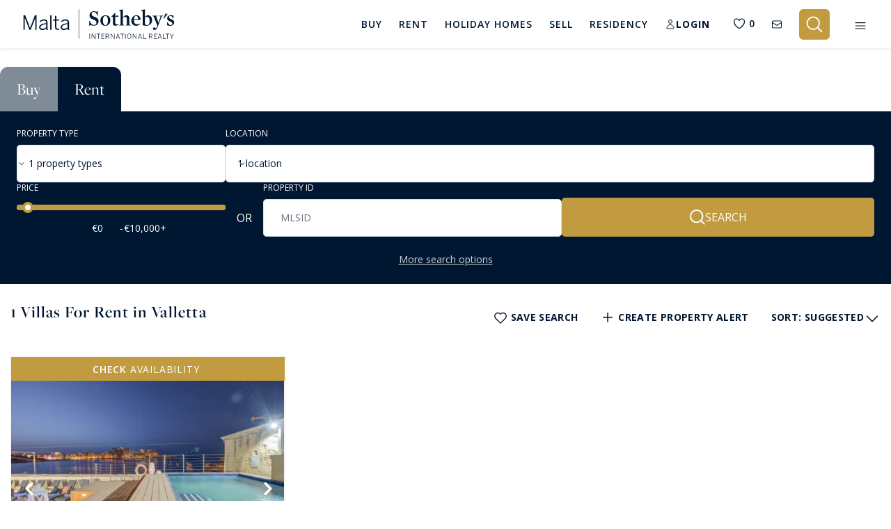

--- FILE ---
content_type: text/html; charset=utf-8
request_url: https://www.maltasothebysrealty.com/property-for-rent/property-type/villas/in/valletta
body_size: 43339
content:
<!DOCTYPE html>
<html lang="en" dir="ltr">
    <head>
        <meta charset="utf-8">
                    
            <!-- Google Tag Manager -->
            <script>(function(w,d,s,l,i){w[l]=w[l]||[];w[l].push({'gtm.start':
            new Date().getTime(),event:'gtm.js'});var f=d.getElementsByTagName(s)[0],
            j=d.createElement(s),dl=l!='dataLayer'?'&l='+l:'';j.async=true;j.src=
            'https://www.googletagmanager.com/gtm.js?id='+i+dl;f.parentNode.insertBefore(j,f);
            })(window,document,'script','dataLayer','GTM-T665KDZ');</script>
            <!-- End Google Tag Manager -->
        
        <meta name="viewport" content="width=device-width, initial-scale=1, maximum-scale=1, shrink-to-fit=no">
        <title>Villa For Rent in Valletta | Malta Sotheby&#039;s International Realty</title>
                    <meta name="description" content="Find your dream  Villa For Rent in Valletta with Malta&#039;s leading Estate Agency, Malta Sotheby&#039;s International Realty. View our range of houses, villas &amp; apartments For Rent in Valletta today.">
                                    <meta name="robots" content="FOLLOW,INDEX">
                <meta name="csrf-token" content="EWkfvOD45tvyPMEGvY58RID7yB463aMh5yvKoxQX">
        <meta name="facebook-domain-verification" content="8gwv1v5b8u2ddbk52uuq0m9t15fmvm">

        
        <meta property="og:type" content="website">
        <meta property="og:title" content="Villa For Rent in Valletta | Malta Sotheby&#039;s International Realty">
                <meta property="og:description" content="Find your dream  Villa For Rent in Valletta with Malta&#039;s leading Estate Agency, Malta Sotheby&#039;s International Realty. View our range of houses, villas &amp; apartments For Rent in Valletta today.">        <meta property="og:site_name" content="Malta Sotheby&#039;s International Realty">
        <meta property="og:url" content="https://www.maltasothebysrealty.com/property-for-rent/property-type/villas/in/valletta">
        <meta property="og:locale" content="en_GB">
                    <meta property="og:image" content="https://www.maltasothebysrealty.com/assets/sothebys/img/meta.jpg">
        
        
        <meta name="twitter:card" content="summary">
        <meta name="twitter:title" content="Villa For Rent in Valletta | Malta Sotheby&#039;s International Realty">
        <meta name="twitter:url" content="https://www.maltasothebysrealty.com/property-for-rent/property-type/villas/in/valletta">
                    <meta name="twitter:description" content="Find your dream  Villa For Rent in Valletta with Malta&#039;s leading Estate Agency, Malta Sotheby&#039;s International Realty. View our range of houses, villas &amp; apartments For Rent in Valletta today.">
                            <meta name="twitter:image" content="https://www.maltasothebysrealty.com/assets/sothebys/img/meta.jpg">
        
        
        
                    <link rel="canonical" href="https://www.maltasothebysrealty.com/property-for-rent/property-type/villas/in/valletta">
        
        <link rel="preload" as="font" type="font/woff2" crossorigin href="https://www.maltasothebysrealty.com/fonts/vendor/font-awesome/fontawesome-webfont.woff2?af7ae505a9eed503f8b8e6982036873e">

                    <!-- Hotjar Tracking Code for https://www.maltasothebysrealty.com/ -->
            <script>
                (function(h,o,t,j,a,r){
                    h.hj=h.hj||function(){(h.hj.q=h.hj.q||[]).push(arguments)};
                    h._hjSettings={hjid:1496926,hjsv:6};
                    a=o.getElementsByTagName('head')[0];
                    r=o.createElement('script');r.async=1;
                    r.src=t+h._hjSettings.hjid+j+h._hjSettings.hjsv;
                    a.appendChild(r);
                })(window,document,'https://static.hotjar.com/c/hotjar-','.js?sv=');
            </script>
        
        <script src="https://www.youtube.com/iframe_api"></script>

                    <style>
@charset "UTF-8";@import url('https://code.jquery.com/ui/1.12.1/themes/base/jquery-ui.css');@import url(https://fonts.googleapis.com/css2?family=Open+Sans:wght@300%3B400%3B600%3B700&display=swap);header,section{display:block}.pretty *{box-sizing:border-box}.pretty{position:relative;display:inline-block;margin-right:1em;white-space:nowrap;line-height:1}.pretty input{position:absolute;left:0;top:0;min-width:1em;width:100%;height:100%;z-index:2;opacity:0;margin:0;padding:0}.pretty .state label{position:static;display:inline-block;font-weight:400;margin:0;text-indent:1.5em;min-width:calc(1em + 2px)}.pretty .state label:after,.pretty .state label:before{content:"";width:calc(1em + 2px);height:calc(1em + 2px);display:block;box-sizing:border-box;border-radius:0;border:1px solid transparent;z-index:0;position:absolute;left:0;top:calc(-108% + 1em);background-color:transparent}.pretty .state label:before{border-color:#bdc3c7}.pretty.p-icon .state .icon{position:absolute;font-size:1em;width:calc(1em + 2px);height:calc(1em + 2px);left:0;z-index:1;text-align:center;line-height:normal;top:calc(-108% + 1em);border:1px solid transparent;opacity:0}.pretty.p-icon .state .icon:before{margin:0;width:100%;height:100%;text-align:center;display:flex;flex:1;justify-content:center;align-items:center;line-height:1}.pretty.p-curve .state label:after,.pretty.p-curve .state label:before{border-radius:20%}:root{--blue:#007bff;--indigo:#6610f2;--purple:#6f42c1;--pink:#e83e8c;--red:#dc3545;--orange:#fd7e14;--yellow:#ffc107;--green:#28a745;--teal:#20c997;--cyan:#17a2b8;--white:#fff;--gray:#6c757d;--gray-dark:#343a40;--primary:#007bff;--secondary:#6c757d;--success:#28a745;--info:#17a2b8;--warning:#ffc107;--danger:#dc3545;--light:#f8f9fa;--dark:#343a40;--breakpoint-xs:0;--breakpoint-sm:576px;--breakpoint-md:768px;--breakpoint-lg:992px;--breakpoint-xl:1200px;--font-family-sans-serif:-apple-system,BlinkMacSystemFont,"Segoe UI",Roboto,"Helvetica Neue",Arial,"Noto Sans","Liberation Sans",sans-serif,"Apple Color Emoji","Segoe UI Emoji","Segoe UI Symbol","Noto Color Emoji";--font-family-monospace:SFMono-Regular,Menlo,Monaco,Consolas,"Liberation Mono","Courier New",monospace}*,:after,:before{box-sizing:border-box}html{font-family:sans-serif;line-height:1.15;-webkit-text-size-adjust:100%}aside,header,section{display:block}body{margin:0;font-family:-apple-system,BlinkMacSystemFont,Segoe UI,Roboto,Helvetica Neue,Arial,Noto Sans,Liberation Sans,sans-serif,Apple Color Emoji,Segoe UI Emoji,Segoe UI Symbol,Noto Color Emoji;font-size:1rem;font-weight:400;line-height:1.5;color:#212529;text-align:left;background-color:#fff}h1,h4,h5{margin-top:0;margin-bottom:.5rem}p{margin-top:0;margin-bottom:1rem}ul{margin-bottom:1rem}ul{margin-top:0}a{color:#007bff;text-decoration:none;background-color:transparent}img{border-style:none}img,svg{vertical-align:middle}svg{overflow:hidden}label{display:inline-block;margin-bottom:.5rem}button{border-radius:0}button,input,select{margin:0;font-family:inherit;font-size:inherit;line-height:inherit}button,input{overflow:visible}select{word-wrap:normal}[type=button],[type=submit],button{-webkit-appearance:button}[type=button]::-moz-focus-inner,[type=submit]::-moz-focus-inner,button::-moz-focus-inner{padding:0;border-style:none}input[type=checkbox]{box-sizing:border-box;padding:0}::-webkit-file-upload-button{font:inherit;-webkit-appearance:button}h1,h4,h5{margin-bottom:.5rem;font-weight:500;line-height:1.2}h1{font-size:2.5rem}h4{font-size:1.5rem}h5{font-size:1.25rem}.container{width:100%;padding-right:15px;padding-left:15px;margin-right:auto;margin-left:auto}@media (min-width:768px){.container{max-width:720px}}@media (min-width:992px){.container{max-width:960px}}@media (min-width:1200px){.container{max-width:1190px}}.row{display:flex;flex-wrap:wrap;margin-right:-15px;margin-left:-15px}.no-gutters{margin-right:0;margin-left:0}.no-gutters>[class*=col-]{padding-right:0;padding-left:0}.col,.col-12,.col-3,.col-4,.col-6,.col-lg-12,.col-md-1,.col-md-4,.col-sm-2,.col-sm-6{position:relative;width:100%;padding-right:15px;padding-left:15px}.col{flex-basis:0;flex-grow:1;max-width:100%}.col-3{flex:0 0 25%;max-width:25%}.col-4{flex:0 0 33.33333333%;max-width:33.33333333%}.col-6{flex:0 0 50%;max-width:50%}.col-12{flex:0 0 100%;max-width:100%}@media (min-width:576px){.col-sm-2{flex:0 0 16.66666667%;max-width:16.66666667%}.col-sm-6{flex:0 0 50%;max-width:50%}}@media (min-width:768px){.col-md-1{flex:0 0 8.33333333%;max-width:8.33333333%}.col-md-4{flex:0 0 33.33333333%;max-width:33.33333333%}}@media (min-width:992px){.col-lg-12{flex:0 0 100%;max-width:100%}}.form-control{display:block;width:100%;height:calc(1.5em + .75rem + 2px);padding:.375rem .75rem;font-size:1rem;font-weight:400;line-height:1.5;color:#495057;background-color:#fff;background-clip:padding-box;border:1px solid #ced4da;border-radius:.25rem}.form-control::-ms-expand{background-color:transparent;border:0}.form-control::-moz-placeholder{color:#6c757d;opacity:1}select.form-control:-moz-focusring{color:transparent;text-shadow:0 0 0 #495057}select.form-control[multiple]{height:auto}.form-group{margin-bottom:1rem}.form-row{display:flex;flex-wrap:wrap;margin-right:-5px;margin-left:-5px}.form-row>[class*=col-]{padding-right:5px;padding-left:5px}.btn{display:inline-block;font-weight:400;color:#212529;text-align:center;vertical-align:middle;background-color:transparent;border:1px solid transparent;padding:.375rem .75rem;font-size:1rem;line-height:1.5;border-radius:.25rem}.fade:not(.show){opacity:0}.collapse:not(.show){display:none}.nav{display:flex;flex-wrap:wrap;padding-left:0;margin-bottom:0;list-style:none}.alert{position:relative;padding:.75rem 1.25rem;margin-bottom:1rem;border:1px solid transparent;border-radius:.25rem}.alert-heading{color:inherit}.close{float:right;font-size:1.5rem;font-weight:700;line-height:1;color:#000;text-shadow:0 1px 0 #fff;opacity:.5}button.close{padding:0;background-color:transparent;border:0}.modal{position:fixed;top:0;left:0;z-index:1050;display:none;width:100%;height:100%;overflow:hidden;outline:0}.modal-dialog{position:relative;width:auto;margin:.5rem}.modal.fade .modal-dialog{transform:translateY(-50px)}.modal-content{position:relative;display:flex;flex-direction:column;width:100%;background-color:#fff;background-clip:padding-box;border:1px solid rgba(0,0,0,.2);border-radius:.3rem;outline:0}.modal-header{display:flex;align-items:flex-start;justify-content:space-between;padding:1rem;border-bottom:1px solid #dee2e6;border-top-left-radius:calc(.3rem - 1px);border-top-right-radius:calc(.3rem - 1px)}.modal-header .close{padding:1rem;margin:-1rem -1rem -1rem auto}.modal-title{margin-bottom:0;line-height:1.5}.modal-body{position:relative;flex:1 1 auto;padding:1rem}.modal-footer{display:flex;flex-wrap:wrap;align-items:center;justify-content:flex-end;padding:.75rem;border-top:1px solid #dee2e6;border-bottom-right-radius:calc(.3rem - 1px);border-bottom-left-radius:calc(.3rem - 1px)}.modal-footer>*{margin:.25rem}.align-top{vertical-align:top!important}.align-middle{vertical-align:middle!important}.bg-white{background-color:#fff!important}.bg-transparent{background-color:transparent!important}.border-top{border-top:1px solid #dee2e6!important}.border-0{border:0!important}.rounded-sm{border-radius:.2rem!important}.rounded-lg{border-radius:.3rem!important}.d-none{display:none!important}.d-inline{display:inline!important}.d-inline-block{display:inline-block!important}.d-block{display:block!important}.d-flex{display:flex!important}@media (min-width:576px){.modal-dialog{max-width:500px;margin:1.75rem auto}.d-sm-none{display:none!important}}.flex-row{flex-direction:row!important}.flex-row-reverse{flex-direction:row-reverse!important}.flex-wrap{flex-wrap:wrap!important}.flex-fill{flex:1 1 auto!important}.justify-content-center{justify-content:center!important}.align-items-center{align-items:center!important}.overflow-hidden{overflow:hidden!important}.position-relative{position:relative!important}.shadow-sm{box-shadow:0 .125rem .25rem rgba(0,0,0,.075)!important}.w-100{width:100%!important}.h-100{height:100%!important}.mt-0{margin-top:0!important}.mr-0{margin-right:0!important}.mb-0{margin-bottom:0!important}.mt-1{margin-top:.25rem!important}.mr-1{margin-right:.25rem!important}.mt-2{margin-top:.5rem!important}.mr-2{margin-right:.5rem!important}.mb-2{margin-bottom:.5rem!important}.mt-3,.my-3{margin-top:1rem!important}.mb-3,.my-3{margin-bottom:1rem!important}.mt-4{margin-top:1.5rem!important}.mb-4{margin-bottom:1.5rem!important}.mt-5{margin-top:3rem!important}.mb-5{margin-bottom:3rem!important}.p-0{padding:0!important}.py-0{padding-top:0!important}.pr-0,.px-0{padding-right:0!important}.py-0{padding-bottom:0!important}.pl-0,.px-0{padding-left:0!important}.pl-1{padding-left:.25rem!important}.p-2{padding:.5rem!important}.py-2{padding-top:.5rem!important}.pr-2{padding-right:.5rem!important}.py-2{padding-bottom:.5rem!important}.pl-2{padding-left:.5rem!important}.p-3{padding:1rem!important}.py-3{padding-top:1rem!important}.pr-3,.px-3{padding-right:1rem!important}.py-3{padding-bottom:1rem!important}.pl-3,.px-3{padding-left:1rem!important}.pt-4{padding-top:1.5rem!important}.pr-4,.px-4{padding-right:1.5rem!important}.px-4{padding-left:1.5rem!important}.px-5{padding-right:3rem!important}.pb-5{padding-bottom:3rem!important}.px-5{padding-left:3rem!important}.mx-auto{margin-right:auto!important}.mx-auto{margin-left:auto!important}@media (min-width:768px){.d-md-none{display:none!important}.d-md-block{display:block!important}.mt-md-4{margin-top:1.5rem!important}.mb-md-4{margin-bottom:1.5rem!important}.p-md-4{padding:1.5rem!important}.px-md-5{padding-right:3rem!important}.px-md-5{padding-left:3rem!important}}@media (min-width:992px){.mt-lg-4{margin-top:1.5rem!important}.mb-lg-5{margin-bottom:3rem!important}.p-lg-5{padding:3rem!important}}@media (min-width:1200px){.ml-xl-0{margin-left:0!important}}.text-right{text-align:right!important}.text-center{text-align:center!important}@media (min-width:576px){.mr-sm-2{margin-right:.5rem!important}.mt-sm-4{margin-top:1.5rem!important}.text-sm-left{text-align:left!important}}.text-uppercase{text-transform:uppercase!important}.font-weight-bold{font-weight:700!important}.text-white{color:#fff!important}.text-dark{color:#343a40!important}.visible{visibility:visible!important}.c-primary{color:#001731!important}a.c-whitebluelight-link{color:#dbe2eb}.c-darkgray{color:#666}.c-gray{color:#999}.c-white{color:#fff}a.c-white{color:#fff}.c-bg-primary-overlay{background:#002349}.c-bg-green{background:#2dc318}.c-bg-offwhite{background:#f0f0f0}.c-bg-primary-opacity{background-color:rgba(0,23,49,.95)}.f-freight,.form-input{font-family:freight-big-pro,serif;font-style:normal}.f-13{font-size:.8125rem}.f-14{font-size:.875rem}.f-15{font-size:.9375rem}.f-16{font-size:1rem}.f-18{font-size:1.125rem}.f-20{font-size:1.25rem}.f-22{font-size:1.375rem}.f-24{font-size:1.5rem}.f-32{font-size:2rem}.f-35{font-size:2.1875rem}.f-bold{font-weight:700}body{font-family:Helvetica Neue,Helvetica,Arial,sans-serif}.button{border:none;background:0 0;padding:.75rem 2rem;text-transform:uppercase;outline:0!important}.button .button--icon{vertical-align:baseline}.button--gold{border:1px solid #c29b40;color:#fff}.-primary,.button--primary{background:#001731;color:#fff}.button--white{color:#fff}.button--large{padding:1.5rem 2rem}@media (min-width:768px) and (max-width:991.98px){.button--large{padding:1.5rem;font-size:.875rem}}@media (min-width:992px) and (max-width:1199.98px){.button--large{padding:1.5rem 2rem}}.form-input{font-size:1.25rem;border-radius:0;border:none;background-color:transparent!important;height:calc(1.5em + .175rem + 2px);padding:.375rem 0}.form-input--simple{font-size:1.125rem;padding:.75rem 1rem;height:auto;color:#656565;border:1px solid #d7d7d7}.form-input--simple::-moz-placeholder{color:#656565}.form-search-icon{position:relative}.form-search-icon:after{position:absolute;content:" ";display:block;margin:auto 0;height:19px;width:19px;top:0;left:8px;bottom:0;background-image:url('https://www.maltasothebysrealty.com/assets/sothebys/img/icons/icon-search-dark.svg');background-repeat:no-repeat;background-position:50%;border-top-left-radius:none;border-top-right-radius:none;z-index:1}.form-input--location{background:0 0;color:#001731;font-size:1.5625rem;border-radius:0;border:none;border-bottom:1px solid #001731}.form-input--location .close-dp-arrow{position:absolute;right:0;top:0;background-color:transparent;display:none;width:100%;height:100%}.form-input--location::-moz-placeholder{color:#001731}.form-input--location.-dark-home{padding-bottom:0;border-bottom:0}.form-input--location.-dark-home-quick{font-size:1.5625rem;font-family:freight-big-pro,serif;border-bottom:1px solid hsla(0,0%,100%,.25);color:#fff;padding-left:10px;height:auto;padding-bottom:0}.form-input--location.-dark-home-quick.form-search-icon:after{background-image:url('https://www.maltasothebysrealty.com/assets/sothebys/img/icons/icon-search-white.svg')}.form-input--location.-dark{color:#fff;font-size:.875rem;font-weight:400}.form-input--location.-dark::-moz-placeholder{color:#fff}.form-input--location.-dark-2{color:#999;font-family:freight-big-pro,serif;font-size:1.375rem}.advanced-search--box{display:block;margin-top:20px}@media (max-width:1360px){.advanced-search--box .advanced-search--list-type{min-width:150px}}@media (max-width:991px){.form-input--location.-dark-home-quick.form-search-icon:after{left:0}.advanced-search--box .advanced-search--list-type{min-width:1px}.advanced-search--box .advanced-search--list{flex-basis:unset;flex:0 0 33.333333%;width:33.333333%;max-width:33.33%}}@media (max-width:600px){.advanced-search--box .advanced-search--list{flex:0 0 100%;width:100%;max-width:100%;padding-left:0!important;border-bottom:1px solid hsla(0,0%,100%,.25)}.advanced-search--box .justify-content-center{justify-content:left!important}}.quick-search--box{display:none}.quick-search--box .form-quick--container{width:100%;display:flex;flex-wrap:wrap}.quick-search--box .form-quick--container .form-quick--list-location{flex:0 0 85%;max-width:85%;flex:1}.quick-search--box .form-quick--container .form-quick--list-btn{flex:0 0 15%;max-width:15%}.quick-search--box .search-arrow{display:none;top:10px;z-index:1001}.quick-search--box .-dark-home-mobile-btn{background:0 0;border:0;padding:0;position:relative;z-index:100}@media (max-width:991px){.quick-search--box .search-arrow{display:block}.quick-search--box .form-quick--container .form-quick--list-btn{display:none}.quick-search--box .form-quick--container .form-quick--list-location{flex:0 0 100%;max-width:100%;padding-right:0!important}}@media (max-width:767px){.button--send{width:100%}.form-input--location.-dark-home-quick{font-size:1.0625rem}.quick-search--box .search-arrow{top:0}.quick-search--box .-dark-home-mobile-btn{top:7px}}.search-arrow{position:absolute;right:0;top:4px}.form-control-feedback{position:absolute;top:8px;right:15px}.form-group{position:relative;margin-bottom:0}.select-loading--cover{display:none;position:absolute;left:0;top:0;width:100%;height:100%;background-color:hsla(0,0%,100%,.08)}.multiple-container-o .multiple-selected{visibility:hidden;position:absolute;top:7px;left:0;width:auto;z-index:2;padding:2px 6px;font-size:12px;border-radius:2px}.multiple-container-o .multiple-selected label{margin-bottom:1px}.multiple-container-o.multiple--dark2 .multiple-selected{top:9px;left:-2px;font-size:13px}@media (max-width:575px){.multiple-container-o.multiple--dark2 .multiple-selected{text-align:center}}.multiple-container-o.multiple--dark-modal-select{top:-12px}.pretty .p-loc label{padding-left:6px}.pretty .p-loc label:before{border-color:#fff;background:#fff}.search-page .location-choices-db--container{top:57px}.location-choices-db--container{position:absolute;width:100%;left:0;top:80px;z-index:1002;padding-left:15px;padding-right:15px}.location-choices-db--container.-hide{display:none}.location-choices-db--container .location-choices-db--close-btn{position:absolute;top:26px;right:25px}.location-choices-db--container .location-choices-db--unselect-all-trigger{margin-right:80px}.location-choices-db--container .location-choices-db--list{position:relative;padding:25px 30px 30px;background-color:rgba(0,23,49,.9)}.location-choices-db--container .location-choices-db--div{margin-bottom:20px;padding-bottom:20px;border-bottom:1px solid #666}.location-choices-db--container .location-choices-db--row{position:relative;-moz-column-count:3;-webkit-column-count:3;column-count:3}.location-choices-db--container .location-choices-db--row .location-choices-db--col{position:relative;left:0;display:block}@media (max-width:991px){.location-choices-db--container{top:55px}}@media (max-width:767px){.location-choices-db--container{z-index:2}.location-choices-db--container .location-choices-db--row{-moz-column-count:2;-webkit-column-count:2;column-count:2}}@media (max-width:600px){.multiple-container-o.multiple--dark2 .multiple-selected{text-align:left}.location-choices-db--container{top:142px}.location-choices-db--container .location-choices-db--row{-moz-column-count:1;-webkit-column-count:1;column-count:1}.location-choices-db--container .location-choices-db--list{padding:25px 15px 15px}.location-choices-db--container .location-choices-db--close-btn{right:10px}}@media (max-width:460px){.location-choices-db--container .location-choices-db--close-btn{top:6px}}.location-choices-db--container:after{bottom:100%;left:30px;content:" ";height:0;width:0;position:absolute;border:8px solid rgba(0,23,49,0);border-bottom-color:#002349;margin-left:-8px}.new-search-box .search-tab{border-bottom:0!important}.new-search-box .search-tab[data-val=sale]{border-radius:10px 0 0}.new-search-box .search-tab[data-val=rent]{border-radius:0 10px 0 0}.new-search-box .search-tab.-active{background:#001731!important;color:#fff!important}.new-search-box .multiple-selected label{text-transform:none!important;line-height:40px}.new-search-box .advanced-search--list{max-height:40px}.new-search-box .multiple-container-o.multiple--dark2 .multiple-selected{top:0!important;left:0!important;font-size:20px;padding:0!important}.new-search-box ::-webkit-input-placeholder{color:#343a40!important;font-size:20px}.new-search-box ::-moz-placeholder{color:#343a40!important;font-size:20px}.new-search-box :-ms-input-placeholder{color:#343a40!important;font-size:20px}.new-search-box :-moz-placeholder{color:#343a40!important;font-size:20px}.new-search-box .input-field{position:relative;padding-top:6px;padding-bottom:6px}.new-search-box .input-field:before{position:absolute;content:"";width:2px;height:100%;top:0;right:0;background:#ececec}.new-search-box .input-field.input-locations{width:calc(100% - 435px)}.new-search-box .input-field.input-price:before{display:none}.new-search-box .input-field.input-price .advanced-search--list{padding-left:0!important}.new-search-box .input-field .input-select-container{margin-left:-20px;width:calc(100% + 40px)!important}.new-search-box .input-field .input-select-container .multiple-selected{padding-left:20px!important}.new-search-box .location-choices-db--container{padding-left:0!important;padding-right:0!important;top:73px;box-shadow:0 1px 5px 0 rgba(0,0,0,.15)!important;z-index:99999}.new-search-box .location-choices-db--container:after{display:none}.new-search-box .location-choices-db--container .location-choices-db--list{background-color:#fff;color:#212529}.new-search-box .location-choices-db--container .location-choices-db--list::-webkit-scrollbar-track{border-radius:0;background-color:#f5f5f5}.new-search-box .location-choices-db--container .location-choices-db--list::-webkit-scrollbar{width:12px;background-color:#f5f5f5}.new-search-box .location-choices-db--container .location-choices-db--list::-webkit-scrollbar-thumb{border-radius:0;-webkit-box-shadow:inset 0 0 6px hsla(0,0%,67.5%,.3);background-color:#bdbdbd}.new-search-box .location-choices-db--container .location-choices-db--list .c-white{color:#212529}.new-search-box .location-choices-db--container .location-choices-db--list input[type=checkbox]+div>i{border:1px solid #34495e!important;opacity:1;background-color:#fff!important}.new-search-box .location-choices-db--container .location-choices-db--list input[type=checkbox]+div>i svg{stroke:#fff!important}.new-search-box .location-choices-db--container button[type=submit]{color:#002349!important}.new-search-box .location-choices-db--container .location-choices-db--close-btn{display:flex;align-items:center}.new-search-box .location-choices-db--container .location-choices-db--close-btn .location-choices-db--close-btn-trigger{padding:0;font-size:34px;height:40px;line-height:40px;width:50px;text-align:center}.new-search-box .location-choices-db--container .location-choices-db--close-btn .location-choices-db--close-btn-trigger:before{display:inline-block;content:"\D7"}.new-search-box .close-search-cta:after{display:inline-block;content:"\D7";font-size:26px}@media screen and (max-width:991px){.new-search-box .location-choices-db--container{top:158px!important}.new-search-box .location-choices-db--container .location-choices-db--list{padding-top:45px!important}.new-search-box form{flex-wrap:nowrap;display:block!important}.new-search-box .action-container{position:relative;display:flex;gap:10px;padding:15px!important}.new-search-box .action-container button{width:50%}.new-search-box .input-field{width:100%!important;padding-top:12px;padding-bottom:12px}.new-search-box .input-field:before{content:"";width:calc(100% - 30px);height:2px;left:15px!important;position:absolute;background:#ececec;bottom:0;top:unset;right:unset;display:block!important}.new-search-box .input-field .input-select-container{max-width:calc(100% + 40px)!important}.new-search-box .input-field.input-price{padding-right:15px!important}.new-search-box .input-field .advanced-search--list{max-height:100%}.new-search-box .advanced-search--list,.new-search-box .input-select-container{width:100%!important;max-width:100%!important}.new-search-box .advanced-search--box{padding-right:0!important}}@media screen and (max-width:767px){.new-search-box .search-tab{padding:10px 30px!important}}.header-search{max-height:0;overflow:hidden}.header-search .close-search-cta{display:flex!important}.search-main-container .new-search-box{margin-bottom:20px}.search-main-container .new-search-box .form-container{background-color:#f0f0f0!important}.search-main-container .new-search-box .input-locations{background-color:transparent!important}.filters-modal{display:none;position:absolute;top:0;right:0;width:40vw;z-index:2}.filters-modal .opened{display:block}.filters-modal .closed,.filters-modal .collapsed .opened{display:none}.filters-modal .collapsed .closed{display:block}.filters-modal .close-modal{position:absolute;top:1rem;right:1rem}@media (min-width:992px){.filters-modal .close-modal{top:3rem;right:3rem}}@media (max-width:991px){.filters-modal{width:100vw}.burger-mobile--container{width:100%}}.burger-underlay{display:none;left:0;z-index:1000}.burger-mobile--container,.burger-underlay{position:fixed;top:0;width:100%;height:100%}.burger-mobile--container{right:-600px;max-width:550px;z-index:1001;overflow-y:auto}.burger-mobile--container .burger-mobile--box{padding:0 15px;max-width:500px;margin:auto;position:relative;top:100px}.burger-mobile--container .opened{display:block}.burger-mobile--container .closed,.burger-mobile--container .collapsed .opened{display:none}.burger-mobile--container .collapsed .closed{display:block}@media (max-width:575px){.burger-mobile--container .burger-mobile--box{top:50px}}.modal{z-index:999999}.modal .modal-content{position:relative;border:none}.modal .modal-content .bg-header{background-color:#f7f7f7}.modal .modal-content .m-header{border-top-left-radius:.3rem;border-top-right-radius:.3rem;padding:3.25rem 4.25rem 1.25rem}.modal .modal-content .m-body{padding:0 4.25rem 2.75rem}.modal .modal-content .m-footer{margin-left:10px;margin-right:10px;padding:1.45rem 4.25rem}.modal .modal-content .border-top{border-top:1px solid #ebebeb!important}.modal .modal-content .modal-body{padding:0}.modal .modal-content .modal-body .close{top:0;right:0}.modal .modal-content .close{z-index:1100}header{background:#001731;z-index:99999!important;position:fixed;top:0;width:100%;z-index:3;height:auto}.header-link{color:#fff;padding-top:.5rem;padding-bottom:.5rem;display:inline-block;font-size:.8125rem;border-bottom:2px solid transparent}@media (min-width:992px) and (max-width:1199.98px){.header-link{font-size:.75rem}}.header-link.-active{border-color:#c29b40}.nav li{margin-right:3rem;height:100%}@media (max-width:1500px){.nav li{margin-right:2.5rem}}@media only screen and (min-width:1200px) and (max-width:1340px){.header-link{font-size:.75rem}.nav li{margin-right:1.5rem}}@media only screen and (min-width:992px) and (max-width:1035px){.nav li{margin-right:.75rem!important}}@media (min-width:992px) and (max-width:1199px){.nav li{margin-right:1rem}}@media (max-width:991px){.modal .modal-content .m-header{padding:3.25rem 2.25rem 1.25rem}.modal .modal-content .m-body{padding:0 2.25rem 2.75rem}.modal .modal-content .m-footer{padding:1.45rem 2.25rem}.nav li{margin-right:2rem}}.nav li a{letter-spacing:1px;position:relative;z-index:2}.nav li a:after{position:absolute;content:"";display:block;width:0;height:2px;background:#c29b40}.nav li a.u-dropdown--menu:after{display:none}.nav li:last-child{margin-right:0}.burger-mobile--container{background-color:rgba(0,23,49,.88)}.u-dropdown--main-menu-style{margin-top:20px;padding-top:33px;display:none;position:absolute;z-index:1070;min-width:170px}.u-dropdown--main-menu-style .u-dropdown--menu-style{position:relative;left:-13px;padding:8px 0}.u-dropdown--main-menu-style .u-dropdown--menu-style:after{bottom:100%;left:28px;content:" ";height:0;width:0;position:absolute;border:11px solid rgba(0,23,49,0);border-bottom-color:#042140;margin-left:-11px}.u-dropdown--main-menu-style .u-dropdown-item{color:#fff;display:block;width:100%;padding:4px 18px}.main-navigation--list-res .u-dropdown--menu:after{position:absolute;content:"";display:block!important;width:0;height:2px;background:#c29b40}.u-dropdown--menu-style{background-color:#042140;text-align:left;z-index:1;min-width:170px}.u-dropdown--menu-style .u-dropdown-item{color:#fff;display:block;width:100%;padding:7px 18px}.u-dropdown--main-mobile-menu-container{margin-bottom:20px}.u-dropdown--main-mobile-menu-container .u-dropdown-item{color:#dbe2eb;display:block;width:100%;padding:4px 18px;font-size:15px}.search--sort-dp-style{display:none}.u-dropdown--menu-sort-style{position:absolute;top:1.5rem;right:0;background-color:#002349;text-align:left;z-index:1;max-width:170px;padding:4px 0}.u-dropdown--menu-sort-style .u-dropdown-item{color:#fff;display:block;width:100%;white-space:nowrap;padding:4px 18px}.hamburger{padding:0 10px;display:inline-block;font:inherit;color:inherit;text-transform:none;background-color:transparent;border:0;margin:0;overflow:visible}.hamburger-box{width:26px;height:17px;display:inline-block;position:relative}.hamburger-inner{display:block;top:50%;margin-top:-.5px}.hamburger-inner,.hamburger-inner:after,.hamburger-inner:before{width:26px;height:1px;background-color:#fff;border-radius:0;position:absolute}.hamburger-inner:after,.hamburger-inner:before{content:"";display:block}.hamburger-inner:before{top:-7px}.hamburger-inner:after{bottom:-7px}.hamburger--stand.on-active .hamburger-inner{transform:rotate(90deg);background-color:transparent!important}.hamburger--stand.on-active .hamburger-inner:before{top:0;transform:rotate(-45deg)}.hamburger--stand.on-active .hamburger-inner:after{bottom:0;transform:rotate(45deg)}.property-item{border:1px solid #efefef}.property-list--img-box-container{background-color:#f7f7f7;position:relative;overflow:hidden}.property-list--img-box-container img{-o-object-fit:fill;object-fit:fill}.property-list--img-box-container.fill img{max-height:none!important;min-height:100%}.property-card .property-images-slider{position:relative}.property-card .property-images-slider:after{content:"";position:absolute;top:50%;left:50%;margin-top:-12px;margin-left:-12px;width:25px;height:25px;border-radius:25px;border:3px solid #e1e4e7;border-top-color:#001731;animation:2s linear infinite loading;z-index:1}@keyframes loading{0%{transform:rotate(0)}to{transform:rotate(1turn)}}.property-card .property-images-slider a{z-index:3;position:relative}.property-card .property-images-slider img{opacity:0;display:block;max-width:100%;min-height:250px}.property-card .s-card-banner{z-index:3}.location-choices-db--list::-webkit-scrollbar{width:1em;background-color:#001731}.location-choices-db--list::-webkit-scrollbar-track{box-shadow:inset 0 0 3px #3f6597}.location-choices-db--list::-webkit-scrollbar-thumb{background-color:#3f6597;outline:#708090 solid 0}.dark2-revert{z-index:99999}html{visibility:visible;opacity:1}select{visibility:hidden}body{position:relative;font-family:Open Sans,sans-serif;-webkit-font-smoothing:antialiased;-moz-osx-font-smoothing:grayscale}p{font-size:.9375rem}.brand--primary{display:block;background:url('https://www.maltasothebysrealty.com/assets/sothebys/img/logo-white.svg') no-repeat;width:240px;height:53px}@media (max-width:767px){.nav li{margin-right:.75rem}.property-list--img-box-container.fill img{width:100%}.brand--primary{background-size:100%;width:160px;height:34px}}.brand--primary{background:url('https://www.maltasothebysrealty.com/assets/sothebys/img/logo.svg') no-repeat}@media (max-width:767px){.brand--primary{background-size:100%;width:160px;height:50px}}.dividing-line{height:1px;width:100%;display:block}.o-2{opacity:.2}.o-4{opacity:.4}.light-white{background:#e0e0e0;background:hsla(0,0%,87.8%,.8)}input:-webkit-autofill,select:-webkit-autofill{-webkit-box-shadow:0 0 0 1000px transparent inset}.g-recaptcha-field{max-width:235px}.g-recaptcha-field .g-recaptcha{transform:scale(.77);transform-origin:0 0}.property-list--img-box-container{white-space:nowrap;text-align:center}.property-list--img-box-container span{display:inline-block;vertical-align:middle;height:100%;margin:0 0 0 -6px}.property-list--img-box-container img,.property-list--img-box-container>div{vertical-align:middle;display:inline-block;max-width:100%;max-height:100%}.member-notify{position:fixed;bottom:0;width:100%;margin:0;border:none;border-radius:0;z-index:999;display:none}.u-position-relative{position:relative}.u-text-decororation-underline{text-decoration:underline}.u-center-margin{margin-left:auto;margin-right:auto}.d-inline-block{display:inline-flex!important;align-items:center}.modal--global .modal-body{padding:1rem!important}.modal--global .modal-footer .button{padding:0!important;font-size:14px;color:#9c9c9c}.property-item{position:relative}@media (max-width:1199px){.u-hide-lg{display:none}.search-filter--label{font-size:1.5625rem}}@media (max-width:991px){header{position:relative}.search-filter--label{font-size:1.25rem}.form-input--location{border-bottom:0}}@media (max-width:767px){.search-filter--label{font-size:1.125rem}}@media (max-width:372px){.main-navigation--list-res{margin-right:2px!important}}@media screen and (device-aspect-ratio:2/3){input[type=email],input[type=password],input[type=text],select{font-size:16px!important}}@media screen and (device-aspect-ratio:40/71){input[type=email],input[type=password],input[type=text],select{font-size:16px!important}}*,:after,:before{border:0 solid #e5e7eb;box-sizing:border-box}:after,:before{--tw-content:""}html{line-height:1.5;-webkit-text-size-adjust:100%;font-family:ui-sans-serif,system-ui,-apple-system,BlinkMacSystemFont,Segoe UI,Roboto,Helvetica Neue,Arial,Noto Sans,sans-serif,Apple Color Emoji,Segoe UI Emoji,Segoe UI Symbol,Noto Color Emoji;font-feature-settings:normal;font-variation-settings:normal;-moz-tab-size:4;-o-tab-size:4;tab-size:4}body{line-height:inherit;margin:0}h1,h4,h5{font-size:inherit;font-weight:inherit}a{color:inherit;text-decoration:inherit}strong{font-weight:bolder}button,input,select{color:inherit;font-family:inherit;font-feature-settings:inherit;font-size:100%;font-variation-settings:inherit;font-weight:inherit;line-height:inherit;margin:0;padding:0}button,select{text-transform:none}[type=button],[type=submit],button{-webkit-appearance:button;background-color:transparent;background-image:none}:-moz-focusring{outline:auto}:-moz-ui-invalid{box-shadow:none}::-webkit-inner-spin-button,::-webkit-outer-spin-button{height:auto}::-webkit-search-decoration{-webkit-appearance:none}::-webkit-file-upload-button{-webkit-appearance:button;font:inherit}h1,h4,h5,p{margin:0}ul{list-style:none;margin:0;padding:0}input::-moz-placeholder{color:#9ca3af;opacity:1}iframe,img,svg{display:block;vertical-align:middle}img{height:auto;max-width:100%}[multiple],[type=email],[type=password],[type=tel],[type=text],select{-webkit-appearance:none;-moz-appearance:none;appearance:none;background-color:#fff;border-color:#6b7280;border-radius:0;border-width:1px;font-size:1rem;line-height:1.5rem;padding:.5rem .75rem;--tw-shadow:0 0 #0000}input::-moz-placeholder{color:#6b7280;opacity:1}::-webkit-datetime-edit-fields-wrapper{padding:0}::-webkit-date-and-time-value{min-height:1.5em;text-align:inherit}::-webkit-datetime-edit{display:inline-flex}::-webkit-datetime-edit,::-webkit-datetime-edit-day-field,::-webkit-datetime-edit-hour-field,::-webkit-datetime-edit-meridiem-field,::-webkit-datetime-edit-millisecond-field,::-webkit-datetime-edit-minute-field,::-webkit-datetime-edit-month-field,::-webkit-datetime-edit-second-field,::-webkit-datetime-edit-year-field{padding-bottom:0;padding-top:0}select{background-image:url("data:image/svg+xml;charset=utf-8,%3Csvg xmlns='http://www.w3.org/2000/svg' fill='none' viewBox='0 0 20 20'%3E%3Cpath stroke='%236b7280' stroke-linecap='round' stroke-linejoin='round' stroke-width='1.5' d='m6 8 4 4 4-4'/%3E%3C/svg%3E");background-position:right .5rem center;background-repeat:no-repeat;background-size:1.5em 1.5em;padding-right:2.5rem;print-color-adjust:exact}[multiple]{background-image:none;background-position:0 0;background-repeat:unset;background-size:initial;padding-right:.75rem;print-color-adjust:unset}[type=checkbox]{-webkit-appearance:none;-moz-appearance:none;appearance:none;background-color:#fff;background-origin:border-box;border-color:#6b7280;border-width:1px;color:#2563eb;display:inline-block;flex-shrink:0;height:1rem;padding:0;print-color-adjust:exact;vertical-align:middle;width:1rem;--tw-shadow:0 0 #0000}[type=checkbox]{border-radius:0}*,:after,:before{--tw-border-spacing-x:0;--tw-border-spacing-y:0;--tw-translate-x:0;--tw-translate-y:0;--tw-rotate:0;--tw-skew-x:0;--tw-skew-y:0;--tw-scale-x:1;--tw-scale-y:1;--tw-scroll-snap-strictness:proximity;--tw-ring-offset-width:0px;--tw-ring-offset-color:#fff;--tw-ring-color:rgba(59,130,246,.5);--tw-ring-offset-shadow:0 0 #0000;--tw-ring-shadow:0 0 #0000;--tw-shadow:0 0 #0000;--tw-shadow-colored:0 0 #0000}::backdrop{--tw-border-spacing-x:0;--tw-border-spacing-y:0;--tw-translate-x:0;--tw-translate-y:0;--tw-rotate:0;--tw-skew-x:0;--tw-skew-y:0;--tw-scale-x:1;--tw-scale-y:1;--tw-scroll-snap-strictness:proximity;--tw-ring-offset-width:0px;--tw-ring-offset-color:#fff;--tw-ring-color:rgba(59,130,246,.5);--tw-ring-offset-shadow:0 0 #0000;--tw-ring-shadow:0 0 #0000;--tw-shadow:0 0 #0000;--tw-shadow-colored:0 0 #0000}.container{width:100%}@media (min-width:640px){.container{max-width:640px}}@media (min-width:768px){.container{max-width:768px}}@media (min-width:1024px){.container{max-width:1024px}}@media (min-width:1280px){.container{max-width:1280px}}@media (min-width:1536px){.container{max-width:1536px}}.form-input{-webkit-appearance:none;-moz-appearance:none;appearance:none;background-color:#fff;border-color:#6b7280;border-radius:0;border-width:1px;font-size:1rem;line-height:1.5rem;padding:.5rem .75rem;--tw-shadow:0 0 #0000}.form-input::-moz-placeholder{color:#6b7280;opacity:1}.form-input::-webkit-datetime-edit-fields-wrapper{padding:0}.form-input::-webkit-date-and-time-value{min-height:1.5em;text-align:inherit}.form-input::-webkit-datetime-edit{display:inline-flex}.form-input::-webkit-datetime-edit,.form-input::-webkit-datetime-edit-day-field,.form-input::-webkit-datetime-edit-hour-field,.form-input::-webkit-datetime-edit-meridiem-field,.form-input::-webkit-datetime-edit-millisecond-field,.form-input::-webkit-datetime-edit-minute-field,.form-input::-webkit-datetime-edit-month-field,.form-input::-webkit-datetime-edit-second-field,.form-input::-webkit-datetime-edit-year-field{padding-bottom:0;padding-top:0}.s-card-banner{display:block;left:-140px;letter-spacing:.05rem;line-height:1;padding:.4rem 0;position:absolute;text-align:center;top:40px;width:400px;word-spacing:6px;z-index:1}.s-border{border:1px solid}.visible{visibility:visible}.collapse{visibility:collapse}.fixed{position:fixed}.absolute{position:absolute}.relative{position:relative}.bottom-\[-11px\]{bottom:-11px}.left-0{left:0}.left-\[10px\]{left:10px}.right-0{right:0}.right-\[-35px\]{right:-35px}.top-0{top:0}.top-\[-33px\]{top:-33px}.top-\[-7px\]{top:-7px}.top-\[101px\]{top:101px}.top-\[5px\]{top:5px}.z-10{z-index:10}.z-\[1\]{z-index:1}.z-\[998\]{z-index:998}.z-\[999999\]{z-index:999999}.mx-auto{margin-left:auto;margin-right:auto}.my-3{margin-bottom:.75rem;margin-top:.75rem}.mb-0{margin-bottom:0}.mb-2{margin-bottom:.5rem}.mb-3{margin-bottom:.75rem}.mb-4{margin-bottom:1rem}.mb-5{margin-bottom:1.25rem}.mb-\[10px\]{margin-bottom:10px}.mr-0{margin-right:0}.mr-1{margin-right:.25rem}.mr-2{margin-right:.5rem}.mt-0{margin-top:0}.mt-1{margin-top:.25rem}.mt-2{margin-top:.5rem}.mt-3{margin-top:.75rem}.mt-4{margin-top:1rem}.mt-5{margin-top:1.25rem}.mt-8{margin-top:2rem}.mt-\[2px\]{margin-top:2px}.mt-\[4px\]{margin-top:4px}.block{display:block}.inline-block{display:inline-block}.flex{display:flex}.inline-flex{display:inline-flex}.grid{display:grid}.hidden{display:none}.h-6{height:1.5rem}.h-\[16px\]{height:16px}.h-\[20px\]{height:20px}.h-\[22px\]{height:22px}.h-\[28px\]{height:28px}.h-full{height:100%}.min-h-\[60px\]{min-height:60px}.w-6{width:1.5rem}.w-\[100\%\]{width:100%}.w-\[16px\]{width:16px}.w-\[185px\]{width:185px}.w-\[20px\]{width:20px}.w-\[220px\]{width:220px}.w-\[275px\]{width:275px}.w-\[28px\]{width:28px}.w-full{width:100%}.grid-cols-1{grid-template-columns:repeat(1,minmax(0,1fr))}.flex-row{flex-direction:row}.flex-row-reverse{flex-direction:row-reverse}.flex-col{flex-direction:column}.flex-wrap{flex-wrap:wrap}.items-center{align-items:center}.justify-end{justify-content:flex-end}.justify-center{justify-content:center}.justify-between{justify-content:space-between}.justify-items-center{justify-items:center}.gap-3{gap:.75rem}.gap-8{gap:2rem}.gap-\[5px\]{gap:5px}.space-x-2>:not([hidden])~:not([hidden]){--tw-space-x-reverse:0;margin-left:calc(.5rem*(1 - var(--tw-space-x-reverse)));margin-right:calc(.5rem*var(--tw-space-x-reverse))}.space-x-6>:not([hidden])~:not([hidden]){--tw-space-x-reverse:0;margin-left:calc(1.5rem*(1 - var(--tw-space-x-reverse)));margin-right:calc(1.5rem*var(--tw-space-x-reverse))}.space-x-8>:not([hidden])~:not([hidden]){--tw-space-x-reverse:0;margin-left:calc(2rem*(1 - var(--tw-space-x-reverse)));margin-right:calc(2rem*var(--tw-space-x-reverse))}.overflow-hidden{overflow:hidden}.rounded-lg{border-radius:.5rem}.rounded-md{border-radius:.375rem}.rounded-sm{border-radius:.125rem}.rounded-b-lg{border-bottom-left-radius:.5rem;border-bottom-right-radius:.5rem}.rounded-tr-lg{border-top-right-radius:.5rem}.border-0{border-width:0}.border-\[1\.5px\]{border-width:1.5px}.border-gray-300{--tw-border-opacity:1;border-color:rgb(209 213 219/var(--tw-border-opacity))}.border-secondary-dark{--tw-border-opacity:1;border-color:rgb(194 155 64/var(--tw-border-opacity))}.bg-\[\#001731\]{--tw-bg-opacity:1;background-color:rgb(0 23 49/var(--tw-bg-opacity))}.bg-\[\#efefef\]{--tw-bg-opacity:1;background-color:rgb(239 239 239/var(--tw-bg-opacity))}.bg-accent{--tw-bg-opacity:1;background-color:rgb(225 228 231/var(--tw-bg-opacity))}.bg-gold{--tw-bg-opacity:1;background-color:rgb(194 155 64/var(--tw-bg-opacity))}.bg-ms-primary{--tw-bg-opacity:1;background-color:rgb(0 23 49/var(--tw-bg-opacity))}.bg-primary_new{--tw-bg-opacity:1;background-color:rgb(0 23 49/var(--tw-bg-opacity))}.bg-secondary-light{--tw-bg-opacity:1;background-color:rgb(247 242 230/var(--tw-bg-opacity))}.bg-transparent{background-color:transparent}.bg-white{--tw-bg-opacity:1;background-color:rgb(255 255 255/var(--tw-bg-opacity))}.object-cover{-o-object-fit:cover;object-fit:cover}.p-0{padding:0}.p-2{padding:.5rem}.p-3{padding:.75rem}.px-0{padding-left:0;padding-right:0}.px-3{padding-left:.75rem;padding-right:.75rem}.px-4{padding-left:1rem;padding-right:1rem}.px-5{padding-left:1.25rem;padding-right:1.25rem}.px-\[20px\]{padding-left:20px;padding-right:20px}.py-0{padding-bottom:0;padding-top:0}.py-2{padding-bottom:.5rem;padding-top:.5rem}.py-3{padding-bottom:.75rem;padding-top:.75rem}.py-\[6px\]{padding-bottom:6px;padding-top:6px}.pb-5{padding-bottom:1.25rem}.pl-0{padding-left:0}.pl-1{padding-left:.25rem}.pl-2{padding-left:.5rem}.pl-3{padding-left:.75rem}.pl-\[10px\]{padding-left:10px}.pr-0{padding-right:0}.pr-2{padding-right:.5rem}.pr-3{padding-right:.75rem}.pr-4{padding-right:1rem}.pr-\[10px\]{padding-right:10px}.pr-\[200px\]{padding-right:200px}.pt-4{padding-top:1rem}.pt-\[40px\]{padding-top:40px}.text-center{text-align:center}.text-right{text-align:right}.align-top{vertical-align:top}.align-middle{vertical-align:middle}.text-2xl{font-size:1.5rem;line-height:2rem}.text-\[10px\]{font-size:10px}.text-\[14px\]{font-size:14px}.text-\[20px\]{font-size:20px}.text-\[9px\]{font-size:9px}.text-sm{font-size:.875rem;line-height:1.25rem}.text-xs{font-size:.75rem;line-height:1rem}.font-bold{font-weight:700}.font-medium{font-weight:500}.font-semibold{font-weight:600}.uppercase{text-transform:uppercase}.not-italic{font-style:normal}.leading-\[1em\]{line-height:1em}.tracking-wide{letter-spacing:.025em}.tracking-wider{letter-spacing:.05em}.text-\[\#001731\]{--tw-text-opacity:1;color:rgb(0 23 49/var(--tw-text-opacity))}.text-ms-primary{--tw-text-opacity:1;color:rgb(0 23 49/var(--tw-text-opacity))}.text-primary-dark{--tw-text-opacity:1;color:rgb(0 35 73/var(--tw-text-opacity))}.text-white{--tw-text-opacity:1;color:rgb(255 255 255/var(--tw-text-opacity))}.no-underline{-webkit-text-decoration-line:none;text-decoration-line:none}.opacity-0{opacity:0}.opacity-100{opacity:1}.opacity-60{opacity:.6}.shadow-md{--tw-shadow:0 4px 6px -1px rgba(0,0,0,.1),0 2px 4px -2px rgba(0,0,0,.1);--tw-shadow-colored:0 4px 6px -1px var(--tw-shadow-color),0 2px 4px -2px var(--tw-shadow-color)}.shadow-md,.shadow-sm{box-shadow:var(--tw-ring-offset-shadow,0 0 #0000),var(--tw-ring-shadow,0 0 #0000),var(--tw-shadow)}.shadow-sm{--tw-shadow:0 1px 2px 0 rgba(0,0,0,.05);--tw-shadow-colored:0 1px 2px 0 var(--tw-shadow-color)}.outline-none{outline:transparent solid 2px;outline-offset:2px}@media (prefers-color-scheme:dark){.dark\:text-gray-400{--tw-text-opacity:1;color:rgb(156 163 175/var(--tw-text-opacity))}}@media (min-width:640px){.sm\:mt-0{margin-top:0}.sm\:grid-cols-2{grid-template-columns:repeat(2,minmax(0,1fr))}}@media (min-width:768px){.md\:top-\[-68px\]{top:-68px}.md\:top-\[61px\]{top:61px}.md\:mb-0{margin-bottom:0}.md\:mb-1{margin-bottom:.25rem}.md\:mt-4{margin-top:1rem}.md\:inline-block{display:inline-block}.md\:flex{display:flex}.md\:w-3\/4{width:75%}.md\:w-\[80\%\]{width:80%}.md\:w-auto{width:auto}.md\:grid-cols-3{grid-template-columns:repeat(3,minmax(0,1fr))}.md\:flex-row{flex-direction:row}.md\:justify-end{justify-content:flex-end}.md\:space-x-2>:not([hidden])~:not([hidden]){--tw-space-x-reverse:0;margin-left:calc(.5rem*(1 - var(--tw-space-x-reverse)));margin-right:calc(.5rem*var(--tw-space-x-reverse))}.md\:space-x-4>:not([hidden])~:not([hidden]){--tw-space-x-reverse:0;margin-left:calc(1rem*(1 - var(--tw-space-x-reverse)));margin-right:calc(1rem*var(--tw-space-x-reverse))}.md\:space-x-8>:not([hidden])~:not([hidden]){--tw-space-x-reverse:0;margin-left:calc(2rem*(1 - var(--tw-space-x-reverse)));margin-right:calc(2rem*var(--tw-space-x-reverse))}.md\:px-0{padding-left:0;padding-right:0}}@media (min-width:1024px){.lg\:right-\[13px\]{right:13px}.lg\:top-\[15px\]{top:15px}.lg\:mt-4{margin-top:1rem}.lg\:block{display:block}.lg\:flex{display:flex}.lg\:hidden{display:none}.lg\:pt-\[80px\]{padding-top:80px}}
</style>                
                <script>
            document.addEventListener('contextmenu', function(event) {
                event.preventDefault();
            });
        </script>
        
    </head>
    <body class="search-page ">
                    <!-- Google Tag Manager (noscript) -->
            <noscript><iframe src="https://www.googletagmanager.com/ns.html?id=GTM-T665KDZ"
            height="0" width="0" style="display:none;visibility:hidden"></iframe></noscript>
            <!-- End Google Tag Manager (noscript) -->
        
        <input type="hidden" class="site_url" value="https://www.maltasothebysrealty.com">
        <input type="hidden" class="site_currency" value="&euro;">
        <input type="hidden" class="site_themeasset" value="https://www.maltasothebysrealty.com/assets/sothebys">

        
        
        <header class="flex w-full bg-white flex-wrap items-center py-2 mx-auto md:px-0 z-[998] shadow-sm">
    <div class="header-inner relative w-full">
        <div class="flex flex-col w-full md:flex-row items-center justify-between md:space-x-4 px-4">
            <div class="flex md:w-auto">
                <a class="brand--primary" href="https://www.maltasothebysrealty.com"></a>
            </div>
            <div class="flex md:w-auto items-center justify-center space-x-8">
                <ul class="nav flex justify-end mb-0">
    <li class="main-navigation--list-res main-menu-container hidden lg:flex">
        <a class="text-sm text-ms-primary hover:text-primary-dark uppercase font-semibold u-dropdown--menu" href="#" data-target=".buy--menu-dp">
            <span class="hidden md:inline-block align-top">Buy</span>
        </a>
        <div class="u-dropdown--main-menu-style u-dropdown--main-menu-style-left buy--menu-dp">
            <div class="u-dropdown--menu-style">
                <a class="u-dropdown-item text-sm" href="https://www.maltasothebysrealty.com/property-for-sale">Search</a>
                <a class="u-dropdown-item text-sm" href="https://www.maltasothebysrealty.com/property-for-sale/exclusive/yes">Exclusive Listings</a>
                <a class="u-dropdown-item text-sm" href="https://www.maltasothebysrealty.com/property-for-sale/sort/most-recent" rel="nofollow">New Listings</a>
                <a class="u-dropdown-item text-sm" href="https://www.maltasothebysrealty.com/lifestyle-developments">Lifestyle Developments</a>
                <a class="u-dropdown-item text-sm" href="https://www.maltasothebysrealty.com/property-for-sale/feature/feature_seaviews">Waterfront Listings</a>
                <a class="u-dropdown-item text-sm" href="https://www.maltasothebysrealty.com/property-for-sale/property-type/office">Commercial</a>
            </div>
        </div>
    </li>

    <li class="main-navigation--list-res main-menu-container hidden lg:flex">
        <a class="text-sm text-ms-primary hover:text-primary-dark uppercase font-semibold u-dropdown--menu" href="#" data-target=".rent--menu-dp">
        <span class="hidden md:inline-block align-top">Rent</span></a>
        <div class="u-dropdown--main-menu-style u-dropdown--main-menu-style-left rent--menu-dp">
            <div class="u-dropdown--menu-style">
                <a class="u-dropdown-item text-sm" href="https://www.maltasothebysrealty.com/property-for-rent">Search</a>
                <a class="u-dropdown-item text-sm" href="https://www.maltasothebysrealty.com/property-for-rent/sort/most-recent" rel="nofollow">New Listings</a>
                <a class="u-dropdown-item text-sm" href="https://www.maltasothebysrealty.com/property-for-rent/feature/feature_seaviews">Waterfront Listings</a>
                <a class="u-dropdown-item text-sm" href="https://www.maltasothebysrealty.com/property-for-rent/property-type/office">Office Space</a>
            </div>
        </div>
    </li>

    
    <li class="hidden lg:flex">
        <a class="text-sm text-ms-primary hover:text-primary-dark uppercase font-semibold" href="https://www.maltasothebysrealty.com/holiday-homes">
            <span class="hidden md:inline-block align-top">Holiday Homes</span></a>
    </li>

    <li class="main-navigation--list-res main-menu-container hidden lg:flex">
        <a class="text-sm text-ms-primary hover:text-primary-dark uppercase font-semibold u-dropdown--menu" href="#" data-target=".sell--menu-dp">
            <span class="hidden md:inline-block align-top">Sell</span></a>
        <div class="u-dropdown--main-menu-style u-dropdown--main-menu-style-left sell--menu-dp">
            <div class="u-dropdown--menu-style">
                <a class="u-dropdown-item text-sm" href="https://www.maltasothebysrealty.com/list-with-us">Sell Your Property</a>
                <a class="u-dropdown-item text-sm" href="https://www.maltasothebysrealty.com/sold-malta-properties">Sold Properties</a>
            </div>
        </div>
    </li>

    <li class="hidden lg:flex">
        <a class="text-sm text-ms-primary hover:text-primary-dark uppercase font-semibold" href="https://www.maltasothebysrealty.com/citizenship-in-malta">Residency</a>
    </li>

            <li>
            <a class="text-sm text-ms-primary hover:text-ms-primary uppercase font-bold" href="#" data-toggle="modal" data-target="#loginModal">
                <span class="hidden md:flex lg:flex align-top">
                    <svg xmlns="http://www.w3.org/2000/svg" fill="none" viewBox="0 0 24 24" stroke-width="1.5" stroke="currentColor" class="w-[16px] h-[16px] mt-[2px]">
                        <path stroke-linecap="round" stroke-linejoin="round" d="M15.75 6a3.75 3.75 0 11-7.5 0 3.75 3.75 0 017.5 0zM4.501 20.118a7.5 7.5 0 0114.998 0A17.933 17.933 0 0112 21.75c-2.676 0-5.216-.584-7.499-1.632z" />
                    </svg>
                    Login
                </span>
            </a>
        </li>
    </ul>

<div class="nav mb-0 flex items-center justify-items-center space-x-6">
    <div class="main-navigation--list-res flex no-underline items-center gap-3">
                <a class="text-sm text-ms-primary hover:text-primary-light uppercase font-semibold" href="#" data-toggle="modal" data-target="#loginModal">
                    <span class="inline-block text-primary-dark nav-icon">
                <svg xmlns="http://www.w3.org/2000/svg" fill="none" viewBox="0 0 24 24" stroke-width="1.6" stroke="currentColor" class="w-[20px] h-[20px] mt-1">
                    <path stroke-linecap="round" stroke-linejoin="round" d="M21 8.25c0-2.485-2.099-4.5-4.688-4.5-1.935 0-3.597 1.126-4.312 2.733-.715-1.607-2.377-2.733-4.313-2.733C5.1 3.75 3 5.765 3 8.25c0 7.22 9 12 9 12s9-4.78 9-12z" />
                </svg>                  
            </span>
            <span class="hidden md:inline-block align-top shortlist-total mt-[4px]" data-url="https://www.maltasothebysrealty.com/shortlist/ajax/total">0</span>
        </a>
    </div>

    <div class="main-navigation--list-res flex no-underline">
        <a class="text-sm text-ms-primary hover:text-primary-light uppercase font-semibold" href="mailto:info@maltasothebysrealty.com">
            <svg xmlns="http://www.w3.org/2000/svg" fill="none" viewBox="0 0 24 24" stroke-width="1.6" stroke="currentColor" class="w-[16px] h-[16px]">
                <path stroke-linecap="round" stroke-linejoin="round" d="M21.75 6.75v10.5a2.25 2.25 0 01-2.25 2.25h-15a2.25 2.25 0 01-2.25-2.25V6.75m19.5 0A2.25 2.25 0 0019.5 4.5h-15a2.25 2.25 0 00-2.25 2.25m19.5 0v.243a2.25 2.25 0 01-1.07 1.916l-7.5 4.615a2.25 2.25 0 01-2.36 0L3.32 8.91a2.25 2.25 0 01-1.07-1.916V6.75" />
            </svg>
        </a>
    </div>
    
    <div class="main-navigation--list-res flex no-underline">
        <div class="main-navigation--list-res flex no-underline">
            <a class="text-ms-primary p-2 bg-gold hover:bg-gold-light hover:text-primary-light rounded-md text-uppercase font-weight-bold" href="#" id="toggle-search">
                <svg xmlns="http://www.w3.org/2000/svg" fill="none" viewBox="0 0 24 24" stroke-width="1.6" stroke="currentColor" class="text-white w-[28px] h-[28px]">
                    <path stroke-linecap="round" stroke-linejoin="round" d="M21 21l-5.197-5.197m0 0A7.5 7.5 0 105.196 5.196a7.5 7.5 0 0010.607 10.607z" />
                </svg>
            </a>
        </div>
    </div>

    <div class="main-navigation--list-res flex no-underline">
        <button class="hamburger hamburger--stand open-burger-modal" type="button">
            <svg xmlns="http://www.w3.org/2000/svg" fill="none" viewBox="0 0 24 24" stroke-width="1.5" stroke="currentColor" class="w-[20px] mt-1">
                <path stroke-linecap="round" stroke-linejoin="round" d="M3.75 6.75h16.5M3.75 12h16.5m-16.5 5.25h16.5" />
            </svg>     
        </button>
    </div>
</div>
                            </div>
        </div>
        

        
            </div>
</header>

<div class="search-popup-overlay fixed w-full h-full top-0 left-0 z-[1] bg-[#001731] opacity-60 hidden"></div>
        
        <div id="app" class="main search-page ">
            
                <section class="search-main-container bg-white pb-5 sm:mt-0 md:mt-4 lg:mt-4 property-search-container pt-[40px] lg:pt-[80px]">
    <div class="max-2xl:container 2xl:w-[80%] mx-auto relative z-10">
        <div id="app-search-main" style="min-height: 200px;" class="lg:min-h-[280px] relative search-form-container" data-form-id="search-main">
<!-- Search Form Loader -->


<div id="search-form-loader-search-main" class="search-form-loading transition-opacity duration-300 opacity-100 absolute inset-0 z-10">
    <div>
        <ul class="flex flex-wrap property-type-tabs">
            <li>
                <div class="opacity-100 bg-primary_new text-white py-3 px-4 lg:py-4 lg:px-7 f-freight text-xl lg:text-2xl rounded-tl-xl">
                    <div class="animate-pulse bg-white/20 h-9 w-8 rounded" style="height: 32px"></div>
                </div>
            </li>
            <li>
                <div class="opacity-50 bg-primary_new text-white py-3 px-4 lg:py-4 lg:px-7 f-freight text-xl lg:text-2xl rounded-tr-xl">
                    <div class="animate-pulse bg-white/20 h-9 w-10 rounded" style="height: 32px"></div>
                </div>
            </li>
        </ul>
    </div>
    <div class="p-4 lg:p-10 bg-primary_new text-white space-y-3 lg:h-[170px]">
        <div class="flex flex-col min-[1800px]:flex-row lg:justify-between text-primary_new gap-x-4 lg:gap-x-8 gap-y-4">
            <div class="flex flex-grow flex-col lg:flex-row lg:justify-between text-primary_new gap-4 lg:gap-8">
                <!-- Property Type -->
                <div class="w-full lg:w-[300px] lg:flex-none">
                    <div class="text-xs uppercase text-white mb-2">Property Type</div>
                    <div class="animate-pulse bg-white/80 h-[54px] rounded-lg"></div>
                </div>
                <!-- Location -->
                <div class="flex-auto">
                    <div class="text-xs uppercase text-white mb-2">Location</div>
                    <div class="animate-pulse bg-white/80 h-[54px] rounded-lg"></div>
                </div>
            </div>
            <div class="flex flex-shrink flex-col lg:flex-row lg:justify-between text-primary_new gap-4 lg:gap-8">
                <!-- Price -->
                <div class="w-full lg:w-[300px] min-[1800px]:w-[250px] lg:flex-none">
                    <div class="text-xs uppercase text-white mb-2">Price</div>

                    <!-- Mobile Price Dropdown -->
                    <div class="block lg:hidden">
                        <div class="animate-pulse bg-white/80 h-[54px] rounded-lg"></div>
                    </div>

                    <!-- Desktop Price Slider -->
                    <div class="hidden lg:block pt-2">
                        <div class="animate-pulse bg-gold/80 h-[54px] lg:h-2 rounded-lg"></div>
                    </div>
                </div>
                <!-- OR -->
                <div class="flex-none">
                    <div class="h-4 mb-2 hidden lg:block"><!--placeholder--></div>
                    <div class="flex items-center justify-center px-3 text-white h-8 lg:h-[54px]">OR</div>
                </div>
                <!-- MLSID -->
                <div class="w-full lg:w-[130px] flex-grow min-[1800px]:flex-none">
                    <div class="text-xs uppercase text-white mb-2">Property ID</div>
                    <div class="animate-pulse bg-white/80 h-[54px] rounded-lg"></div>
                </div>
                <!-- Search -->
                <div class="w-full lg:w-[150px] flex-grow min-[1800px]:flex-none flex items-end lg:mt-0">
                    <div class="animate-pulse bg-gold/80 h-[54px] rounded-lg w-full px-4 py-3"></div>
                </div>
            </div>
        </div>
        <div class="pt-2 px-2 text-center">
            <div class="animate-pulse bg-white/20 h-4 w-32 mx-auto rounded"></div>
        </div>
    </div>
</div>

<form class="search-form-loading transition-opacity duration-300 opacity-0 relative z-0" method="POST" action="https://www.maltasothebysrealty.com/search" id="hero-search-form-search-main"><input type="hidden" name="_token" value="EWkfvOD45tvyPMEGvY58RID7yB463aMh5yvKoxQX">
    <input type="hidden" name="for" value="rent" class="form--for-value">
    <input type="hidden" name="commercial" value="" class="form--for-value-com">
    
    <!-- UTM Tracking Fields -->
    <input type="hidden" name="request[utm_campaign__c]" value="">
    <input type="hidden" name="request[utm_content__c]" value="">
    <input type="hidden" name="request[utm_medium__c]" value="">
    <input type="hidden" name="request[utm_source__c]" value="">
    <input type="hidden" name="request[utm_term__c]" value="">
    <input type="hidden" name="contact[pba__UtmCampaign_pb__c]" value="">
    <input type="hidden" name="contact[pba__UtmContent_pb__c]" value="">
    <input type="hidden" name="contact[pba__UtmMedium_pb__c]" value="">
    <input type="hidden" name="contact[pba__UtmSource_pb__c]" value="">
    <input type="hidden" name="contact[pba__UtmTerm_pb__c]" value="">
    
    <!-- Exclusive Properties Checkbox (hidden) -->
    <div class="hidden">
        <input type="checkbox" name="exclusive" value="yes" >
    </div>
    <div>
        <ul class="flex flex-wrap property-type-tabs">
            <li>
                <button type="button" class="opacity-50 hover:opacity-80 transition-opacity bg-primary_new text-white py-3 px-4 lg:py-4 lg:px-7 f-freight text-xl lg:text-2xl rounded-tl-xl"
                        data-propertytypetarget=".home-p-type" data-group="for" data-val="sale"
                        data-target="main-price-range-search-main">Buy</button>
            </li>
            <li>
                <button type="button" class="opacity-100 transition-opacity bg-primary_new text-white py-3 px-4 lg:py-4 lg:px-7 f-freight text-xl lg:text-2xl rounded-tr-xl"
                        data-propertytypetarget=".home-p-type" data-group="for" data-val="rent"
                        data-target="main-price-range-search-main">Rent</button>
            </li>
        </ul>
    </div>
    <div class="p-4 lg:p-10 bg-primary_new text-white space-y-3">
        <div class="flex flex-col min-[1800px]:flex-row lg:justify-between text-primary_new gap-x-4 lg:gap-x-8 gap-y-4">
            <div class="flex flex-grow flex-col lg:flex-row lg:justify-between text-primary_new gap-4 lg:gap-8">
                <!-- Property Type -->
                <div class="w-full lg:w-[300px] lg:flex-none">
                    <div class="text-xs uppercase text-white mb-2">Property Type</div>
                    <select id="property-types-search-main" multiple="" data-hs-select='{
                        "placeholder": "All Property Types",
                        "dropdownPlacement": "bottom",
                        "dropdownAutoPlacement": "false",
                        "dropdownVerticalFixedPlacement": "bottom",
                        "toggleTag": "<button type=\"button\" aria-expanded=\"false\"></button>",
                        "toggleClasses": "h-[54px] hs-select-disabled:pointer-events-none hs-select-disabled:opacity-50 relative py-3 ps-4 pe-9 flex gap-x-2 text-nowrap w-full cursor-pointer bg-white border border-gray-200 rounded-lg text-start text-sm focus:outline-hidden focus:ring-2 focus:ring-blue-500",
                        "toggleCountText": " property types",
                        "toggleCountTextMinItems": 1,
                        "toggleCountTextMode": "countAfterLimit",
                        "showSearch": false,
                        "clearSelectionText": "All Property Types",
                        "dropdownClasses": "mt-2 z-50 w-full max-h-[60vh] p-1 space-y-0.5 bg-white border border-gray-200 rounded-lg overflow-y-auto [&::-webkit-scrollbar]:w-2 [&::-webkit-scrollbar-thumb]:rounded-full [&::-webkit-scrollbar-track]:bg-gray-100 [&::-webkit-scrollbar-thumb]:bg-gray-300",
                        "optionClasses": "py-2 px-4 w-full text-sm text-gray-800 cursor-pointer hover:bg-gray-100 rounded-lg focus:outline-hidden focus:bg-gray-100",
                        "optionTemplate": "<div class=\"flex justify-between items-center w-full\"><span data-title></span><span class=\"hidden hs-selected:block\"><svg class=\"shrink-0 size-3.5 text-blue-600\" xmlns=\"http:.w3.org/2000/svg\" width=\"24\" height=\"24\" viewBox=\"0 0 24 24\" fill=\"none\" stroke=\"currentColor\" stroke-width=\"2\" stroke-linecap=\"round\" stroke-linejoin=\"round\"><polyline points=\"20 6 9 17 4 12\"/></svg></span></div>",
                        "extraMarkup": "<div class=\"absolute top-1/2 end-3 -translate-y-1/2\"><svg class=\"select-arrow shrink-0 size-3.5 text-gray-500 transition-transform duration-200\" xmlns=\"http://www.w3.org/2000/svg\" width=\"24\" height=\"24\" viewBox=\"0 0 24 24\" fill=\"none\" stroke=\"currentColor\" stroke-width=\"2\" stroke-linecap=\"round\" stroke-linejoin=\"round\"><path d=\"m7 10 5 5 5-5\"/></svg></div>"
                      }' class="hidden text-primary_new" name="property_type[]"
                    >
                        <option value="">All Property Types</option>
                                                    <option  value="">All</option>
                                                    <option  value="apartments">Apartment</option>
                                                    <option  value="farmhouses">Farmhouse</option>
                                                    <option  value="house-of-character">House of Character</option>
                                                    <option  value="maisonettes">Maisonette</option>
                                                    <option  value="palazzo">Palazzo</option>
                                                    <option  value="penthouses">Penthouse</option>
                                                    <option  value="plot-residential">Plot/Site</option>
                                                    <option  value="terraced-houses">Terraced House</option>
                                                    <option  value="town-houses">Town House</option>
                                                    <option selected value="villas">Villa</option>
                                                    <option  value="office">Offices</option>
                                                    <option  value="co-working-office">Co-Working Offices</option>
                                                    <option  value="other-commercial">Other Commercial</option>
                                            </select>
                </div>
                <!-- Location -->
                <div class="flex-auto">
                <div class="text-xs uppercase text-white mb-2">Location</div>
                <div class="relative">
                    <!-- Desktop: Popup -->
                    <button id="select-location-button-search-main" type="button" class="select-location-button hidden lg:flex relative py-3 ps-4 pe-9 gap-x-2 text-nowrap w-full cursor-pointer bg-white border border-gray-200 rounded-lg text-start text-sm focus:outline-hidden focus:ring-2 focus:ring-blue-500">
                        <div id="select-location-button-text-search-main" class="select-location-button-text">All Locations</div>
                        <div class="absolute top-1/2 end-3 -translate-y-1/2"><svg class="shrink-0 size-3.5 text-gray-500 transition-transform duration-200" xmlns="http://www.w3.org/2000/svg" width="24" height="24" viewBox="0 0 24 24" fill="none" stroke="currentColor" stroke-width="2" stroke-linecap="round" stroke-linejoin="round"><path d="m7 10 5 5 5-5"></path></svg></div>
                    </button>

                    <!-- Mobile: Modal Button -->
                    <button id="select-location-button-mobile-search-main" type="button" class="select-location-button-mobile lg:hidden relative py-3 ps-4 pe-9 flex gap-x-2 text-nowrap w-full cursor-pointer bg-white border border-gray-200 rounded-lg text-start text-sm focus:outline-hidden focus:ring-2 focus:ring-blue-500" data-hs-overlay="#location-modal-search-main">
                        <div id="select-location-button-text-mobile-search-main" class="select-location-button-text-mobile">All Locations</div>
                        <div class="absolute top-1/2 end-3 -translate-y-1/2"><svg class="shrink-0 size-3.5 text-gray-500 transition-transform duration-200" xmlns="http://www.w3.org/2000/svg" width="24" height="24" viewBox="0 0 24 24" fill="none" stroke="currentColor" stroke-width="2" stroke-linecap="round" stroke-linejoin="round"><path d="m7 10 5 5 5-5"></path></svg></div>
                    </button>

                    <!-- Desktop Popup -->
                    <div id="select-location-popup-search-main" class="select-location-popup hidden lg:block absolute mt-2 top-full z-50 w-full bg-white border border-gray-200 rounded-lg hidden">
                        <div class="p-3 max-h-[60vh] overflow-y-auto text-sm space-y-3">
                        <div class="mb-4 relative">
                            <input id="filter-locations-search-main" type="text" placeholder="Start typing to search..." class="filter-locations !border-t-0 !border-r-0 !border-l-0 focus:outline-none focus:ring-0 w-full !px-0 border-b-primary_new focus:!border-b-primary_new">
                            <button type="button" id="clear-locations-search-main" class="clear-locations absolute top-12 right-0 text-xs text-primary_new hover:text-primary_new/80 underline cursor-pointer hidden">Clear all selections</button>
                        </div>
                        <div class="location-section" data-section="lifestyle">
                            <div class="flex justify-between items-center mb-2">
                                <div class="text-2xl f-freight">Lifestyle Developments</div>
                                <button type="button" class="select-all-locations text-xs text-primary_new hover:text-primary_new/80 underline cursor-pointer" data-section="lifestyle">Select all</button>
                            </div>
                            <div class="location-grid grid gap-x-2 gap-y-1" style="grid-auto-flow: column;">
                                                                    <div class="flex gap-2 items-center" data-location="fort-cambridge-sliema">
                                        <input type="checkbox" id="lifestyle-fort-cambridge-sliema" name="in[]" value="fort-cambridge-sliema" class="cursor-pointer" >
                                        <label for="lifestyle-fort-cambridge-sliema" class="mb-0 cursor-pointer text-sm">Fort Cambridge, Sliema</label>
                                    </div>
                                                                    <div class="flex gap-2 items-center" data-location="fort-chambray-gozo">
                                        <input type="checkbox" id="lifestyle-fort-chambray-gozo" name="in[]" value="fort-chambray-gozo" class="cursor-pointer" >
                                        <label for="lifestyle-fort-chambray-gozo" class="mb-0 cursor-pointer text-sm">Fort Chambray, Gozo</label>
                                    </div>
                                                                    <div class="flex gap-2 items-center" data-location="kempinski-residences-gozo">
                                        <input type="checkbox" id="lifestyle-kempinski-residences-gozo" name="in[]" value="kempinski-residences-gozo" class="cursor-pointer" >
                                        <label for="lifestyle-kempinski-residences-gozo" class="mb-0 cursor-pointer text-sm">Kempinski Residences, Gozo</label>
                                    </div>
                                                                    <div class="flex gap-2 items-center" data-location="mercury-house-st-julians">
                                        <input type="checkbox" id="lifestyle-mercury-house-st-julians" name="in[]" value="mercury-house-st-julians" class="cursor-pointer" >
                                        <label for="lifestyle-mercury-house-st-julians" class="mb-0 cursor-pointer text-sm">Mercury Towers, St Julian&#039;s</label>
                                    </div>
                                                                    <div class="flex gap-2 items-center" data-location="db-city-centre-st-julians-1">
                                        <input type="checkbox" id="lifestyle-db-city-centre-st-julians-1" name="in[]" value="db-city-centre-st-julians-1" class="cursor-pointer" >
                                        <label for="lifestyle-db-city-centre-st-julians-1" class="mb-0 cursor-pointer text-sm">ORA Residences, St. Julian&#039;s</label>
                                    </div>
                                                                    <div class="flex gap-2 items-center" data-location="pendergardens-st-julians">
                                        <input type="checkbox" id="lifestyle-pendergardens-st-julians" name="in[]" value="pendergardens-st-julians" class="cursor-pointer" >
                                        <label for="lifestyle-pendergardens-st-julians" class="mb-0 cursor-pointer text-sm">Pendergardens, St Julian&#039;s</label>
                                    </div>
                                                                    <div class="flex gap-2 items-center" data-location="portomaso-st-julians">
                                        <input type="checkbox" id="lifestyle-portomaso-st-julians" name="in[]" value="portomaso-st-julians" class="cursor-pointer" >
                                        <label for="lifestyle-portomaso-st-julians" class="mb-0 cursor-pointer text-sm">Portomaso, St Julian&#039;s</label>
                                    </div>
                                                                    <div class="flex gap-2 items-center" data-location="southridge-mellieha">
                                        <input type="checkbox" id="lifestyle-southridge-mellieha" name="in[]" value="southridge-mellieha" class="cursor-pointer" >
                                        <label for="lifestyle-southridge-mellieha" class="mb-0 cursor-pointer text-sm">Southridge, Mellieha</label>
                                    </div>
                                                                    <div class="flex gap-2 items-center" data-location="ta-monita-marsascala">
                                        <input type="checkbox" id="lifestyle-ta-monita-marsascala" name="in[]" value="ta-monita-marsascala" class="cursor-pointer" >
                                        <label for="lifestyle-ta-monita-marsascala" class="mb-0 cursor-pointer text-sm">Ta’ Monita, Marsascala</label>
                                    </div>
                                                                    <div class="flex gap-2 items-center" data-location="tas-sellum-mellieha">
                                        <input type="checkbox" id="lifestyle-tas-sellum-mellieha" name="in[]" value="tas-sellum-mellieha" class="cursor-pointer" >
                                        <label for="lifestyle-tas-sellum-mellieha" class="mb-0 cursor-pointer text-sm">Tas-Sellum, Mellieha</label>
                                    </div>
                                                                    <div class="flex gap-2 items-center" data-location="laguna-portomaso">
                                        <input type="checkbox" id="lifestyle-laguna-portomaso" name="in[]" value="laguna-portomaso" class="cursor-pointer" >
                                        <label for="lifestyle-laguna-portomaso" class="mb-0 cursor-pointer text-sm">The Laguna, Portomaso</label>
                                    </div>
                                                                    <div class="flex gap-2 items-center" data-location="quad-business-towers-mriehel">
                                        <input type="checkbox" id="lifestyle-quad-business-towers-mriehel" name="in[]" value="quad-business-towers-mriehel" class="cursor-pointer" >
                                        <label for="lifestyle-quad-business-towers-mriehel" class="mb-0 cursor-pointer text-sm">The Quad Business Towers, Mriehel</label>
                                    </div>
                                                                    <div class="flex gap-2 items-center" data-location="shoreline-malta">
                                        <input type="checkbox" id="lifestyle-shoreline-malta" name="in[]" value="shoreline-malta" class="cursor-pointer" >
                                        <label for="lifestyle-shoreline-malta" class="mb-0 cursor-pointer text-sm">The Shoreline – Malta</label>
                                    </div>
                                                                    <div class="flex gap-2 items-center" data-location="tigne-point-sliema">
                                        <input type="checkbox" id="lifestyle-tigne-point-sliema" name="in[]" value="tigne-point-sliema" class="cursor-pointer" >
                                        <label for="lifestyle-tigne-point-sliema" class="mb-0 cursor-pointer text-sm">Tigne Point, Sliema</label>
                                    </div>
                                                                    <div class="flex gap-2 items-center" data-location="townsquare-sliema">
                                        <input type="checkbox" id="lifestyle-townsquare-sliema" name="in[]" value="townsquare-sliema" class="cursor-pointer" >
                                        <label for="lifestyle-townsquare-sliema" class="mb-0 cursor-pointer text-sm">Townsquare, Sliema</label>
                                    </div>
                                                                    <div class="flex gap-2 items-center" data-location="verdala-terraces-rabat">
                                        <input type="checkbox" id="lifestyle-verdala-terraces-rabat" name="in[]" value="verdala-terraces-rabat" class="cursor-pointer" >
                                        <label for="lifestyle-verdala-terraces-rabat" class="mb-0 cursor-pointer text-sm">Verdala Terraces, Rabat</label>
                                    </div>
                                                            </div>
                        </div>
                        <div class="location-section" data-section="malta">
                            <div class="flex justify-between items-center mb-2">
                                <div class="text-2xl f-freight">Malta</div>
                                <button type="button" class="select-all-locations text-xs text-primary_new hover:text-primary_new/80 underline cursor-pointer" data-section="malta">Select all</button>
                            </div>
                                                                                                <div class="malta-area mb-4" data-area="northern-harbour">
                                        <div class="text-lg f-freight mb-2 text-primary_new">Northern Harbour</div>
                                        <div class="location-grid grid gap-x-2 gap-y-1" style="grid-auto-flow: column;">
                                                                                            <div class="flex gap-2 items-center" data-location="bahar-ic-caghaq" data-area="northern-harbour">
                                                    <input type="checkbox" id="malta-bahar-ic-caghaq" name="in[]" value="bahar-ic-caghaq" class="cursor-pointer" >
                                                    <label for="malta-bahar-ic-caghaq" class="mb-0 cursor-pointer text-sm">Bahar Ic-Caghaq</label>
                                                </div>
                                                                                            <div class="flex gap-2 items-center" data-location="gzira" data-area="northern-harbour">
                                                    <input type="checkbox" id="malta-gzira" name="in[]" value="gzira" class="cursor-pointer" >
                                                    <label for="malta-gzira" class="mb-0 cursor-pointer text-sm">Gzira</label>
                                                </div>
                                                                                            <div class="flex gap-2 items-center" data-location="ibragg" data-area="northern-harbour">
                                                    <input type="checkbox" id="malta-ibragg" name="in[]" value="ibragg" class="cursor-pointer" >
                                                    <label for="malta-ibragg" class="mb-0 cursor-pointer text-sm">Ibragg</label>
                                                </div>
                                                                                            <div class="flex gap-2 items-center" data-location="kappara" data-area="northern-harbour">
                                                    <input type="checkbox" id="malta-kappara" name="in[]" value="kappara" class="cursor-pointer" >
                                                    <label for="malta-kappara" class="mb-0 cursor-pointer text-sm">Kappara</label>
                                                </div>
                                                                                            <div class="flex gap-2 items-center" data-location="madliena" data-area="northern-harbour">
                                                    <input type="checkbox" id="malta-madliena" name="in[]" value="madliena" class="cursor-pointer" >
                                                    <label for="malta-madliena" class="mb-0 cursor-pointer text-sm">Madliena</label>
                                                </div>
                                                                                            <div class="flex gap-2 items-center" data-location="pembroke" data-area="northern-harbour">
                                                    <input type="checkbox" id="malta-pembroke" name="in[]" value="pembroke" class="cursor-pointer" >
                                                    <label for="malta-pembroke" class="mb-0 cursor-pointer text-sm">Pembroke</label>
                                                </div>
                                                                                            <div class="flex gap-2 items-center" data-location="san-gwann" data-area="northern-harbour">
                                                    <input type="checkbox" id="malta-san-gwann" name="in[]" value="san-gwann" class="cursor-pointer" >
                                                    <label for="malta-san-gwann" class="mb-0 cursor-pointer text-sm">San Gwann</label>
                                                </div>
                                                                                            <div class="flex gap-2 items-center" data-location="sliema" data-area="northern-harbour">
                                                    <input type="checkbox" id="malta-sliema" name="in[]" value="sliema" class="cursor-pointer" >
                                                    <label for="malta-sliema" class="mb-0 cursor-pointer text-sm">Sliema</label>
                                                </div>
                                                                                            <div class="flex gap-2 items-center" data-location="st-andrews" data-area="northern-harbour">
                                                    <input type="checkbox" id="malta-st-andrews" name="in[]" value="st-andrews" class="cursor-pointer" >
                                                    <label for="malta-st-andrews" class="mb-0 cursor-pointer text-sm">St Andrews</label>
                                                </div>
                                                                                            <div class="flex gap-2 items-center" data-location="st-julians" data-area="northern-harbour">
                                                    <input type="checkbox" id="malta-st-julians" name="in[]" value="st-julians" class="cursor-pointer" >
                                                    <label for="malta-st-julians" class="mb-0 cursor-pointer text-sm">St Julian&#039;s</label>
                                                </div>
                                                                                            <div class="flex gap-2 items-center" data-location="swieqi" data-area="northern-harbour">
                                                    <input type="checkbox" id="malta-swieqi" name="in[]" value="swieqi" class="cursor-pointer" >
                                                    <label for="malta-swieqi" class="mb-0 cursor-pointer text-sm">Swieqi</label>
                                                </div>
                                                                                            <div class="flex gap-2 items-center" data-location="ta-xbiex" data-area="northern-harbour">
                                                    <input type="checkbox" id="malta-ta-xbiex" name="in[]" value="ta-xbiex" class="cursor-pointer" >
                                                    <label for="malta-ta-xbiex" class="mb-0 cursor-pointer text-sm">Ta&#039; Xbiex</label>
                                                </div>
                                                                                            <div class="flex gap-2 items-center" data-location="tas-sliema" data-area="northern-harbour">
                                                    <input type="checkbox" id="malta-tas-sliema" name="in[]" value="tas-sliema" class="cursor-pointer" >
                                                    <label for="malta-tas-sliema" class="mb-0 cursor-pointer text-sm">Tas-Sliema</label>
                                                </div>
                                                                                    </div>
                                    </div>
                                                                    <div class="malta-area mb-4" data-area="valletta-three-cities">
                                        <div class="text-lg f-freight mb-2 text-primary_new">Valletta &amp; Three Cities</div>
                                        <div class="location-grid grid gap-x-2 gap-y-1" style="grid-auto-flow: column;">
                                                                                            <div class="flex gap-2 items-center" data-location="cospicua" data-area="valletta-three-cities">
                                                    <input type="checkbox" id="malta-cospicua" name="in[]" value="cospicua" class="cursor-pointer" >
                                                    <label for="malta-cospicua" class="mb-0 cursor-pointer text-sm">Cospicua</label>
                                                </div>
                                                                                            <div class="flex gap-2 items-center" data-location="floriana" data-area="valletta-three-cities">
                                                    <input type="checkbox" id="malta-floriana" name="in[]" value="floriana" class="cursor-pointer" >
                                                    <label for="malta-floriana" class="mb-0 cursor-pointer text-sm">Floriana</label>
                                                </div>
                                                                                            <div class="flex gap-2 items-center" data-location="kalkara" data-area="valletta-three-cities">
                                                    <input type="checkbox" id="malta-kalkara" name="in[]" value="kalkara" class="cursor-pointer" >
                                                    <label for="malta-kalkara" class="mb-0 cursor-pointer text-sm">Kalkara</label>
                                                </div>
                                                                                            <div class="flex gap-2 items-center" data-location="senglea" data-area="valletta-three-cities">
                                                    <input type="checkbox" id="malta-senglea" name="in[]" value="senglea" class="cursor-pointer" >
                                                    <label for="malta-senglea" class="mb-0 cursor-pointer text-sm">Senglea</label>
                                                </div>
                                                                                            <div class="flex gap-2 items-center" data-location="valletta" data-area="valletta-three-cities">
                                                    <input type="checkbox" id="malta-valletta" name="in[]" value="valletta" class="cursor-pointer" checked>
                                                    <label for="malta-valletta" class="mb-0 cursor-pointer text-sm">Valletta</label>
                                                </div>
                                                                                            <div class="flex gap-2 items-center" data-location="vittoriosa" data-area="valletta-three-cities">
                                                    <input type="checkbox" id="malta-vittoriosa" name="in[]" value="vittoriosa" class="cursor-pointer" >
                                                    <label for="malta-vittoriosa" class="mb-0 cursor-pointer text-sm">Vittoriosa</label>
                                                </div>
                                                                                    </div>
                                    </div>
                                                                    <div class="malta-area mb-4" data-area="central-north">
                                        <div class="text-lg f-freight mb-2 text-primary_new">Central North</div>
                                        <div class="location-grid grid gap-x-2 gap-y-1" style="grid-auto-flow: column;">
                                                                                            <div class="flex gap-2 items-center" data-location="attard" data-area="central-north">
                                                    <input type="checkbox" id="malta-attard" name="in[]" value="attard" class="cursor-pointer" >
                                                    <label for="malta-attard" class="mb-0 cursor-pointer text-sm">Attard</label>
                                                </div>
                                                                                            <div class="flex gap-2 items-center" data-location="balzan" data-area="central-north">
                                                    <input type="checkbox" id="malta-balzan" name="in[]" value="balzan" class="cursor-pointer" >
                                                    <label for="malta-balzan" class="mb-0 cursor-pointer text-sm">Balzan</label>
                                                </div>
                                                                                            <div class="flex gap-2 items-center" data-location="gharghur" data-area="central-north">
                                                    <input type="checkbox" id="malta-gharghur" name="in[]" value="gharghur" class="cursor-pointer" >
                                                    <label for="malta-gharghur" class="mb-0 cursor-pointer text-sm">Gharghur</label>
                                                </div>
                                                                                            <div class="flex gap-2 items-center" data-location="iklin" data-area="central-north">
                                                    <input type="checkbox" id="malta-iklin" name="in[]" value="iklin" class="cursor-pointer" >
                                                    <label for="malta-iklin" class="mb-0 cursor-pointer text-sm">Iklin</label>
                                                </div>
                                                                                            <div class="flex gap-2 items-center" data-location="lija" data-area="central-north">
                                                    <input type="checkbox" id="malta-lija" name="in[]" value="lija" class="cursor-pointer" >
                                                    <label for="malta-lija" class="mb-0 cursor-pointer text-sm">Lija</label>
                                                </div>
                                                                                            <div class="flex gap-2 items-center" data-location="mosta" data-area="central-north">
                                                    <input type="checkbox" id="malta-mosta" name="in[]" value="mosta" class="cursor-pointer" >
                                                    <label for="malta-mosta" class="mb-0 cursor-pointer text-sm">Mosta</label>
                                                </div>
                                                                                            <div class="flex gap-2 items-center" data-location="naxxar" data-area="central-north">
                                                    <input type="checkbox" id="malta-naxxar" name="in[]" value="naxxar" class="cursor-pointer" >
                                                    <label for="malta-naxxar" class="mb-0 cursor-pointer text-sm">Naxxar</label>
                                                </div>
                                                                                    </div>
                                    </div>
                                                                    <div class="malta-area mb-4" data-area="north">
                                        <div class="text-lg f-freight mb-2 text-primary_new">North</div>
                                        <div class="location-grid grid gap-x-2 gap-y-1" style="grid-auto-flow: column;">
                                                                                            <div class="flex gap-2 items-center" data-location="bugibba" data-area="north">
                                                    <input type="checkbox" id="malta-bugibba" name="in[]" value="bugibba" class="cursor-pointer" >
                                                    <label for="malta-bugibba" class="mb-0 cursor-pointer text-sm">Bugibba</label>
                                                </div>
                                                                                            <div class="flex gap-2 items-center" data-location="burmarrad" data-area="north">
                                                    <input type="checkbox" id="malta-burmarrad" name="in[]" value="burmarrad" class="cursor-pointer" >
                                                    <label for="malta-burmarrad" class="mb-0 cursor-pointer text-sm">Burmarrad</label>
                                                </div>
                                                                                            <div class="flex gap-2 items-center" data-location="mellieha" data-area="north">
                                                    <input type="checkbox" id="malta-mellieha" name="in[]" value="mellieha" class="cursor-pointer" >
                                                    <label for="malta-mellieha" class="mb-0 cursor-pointer text-sm">Mellieha</label>
                                                </div>
                                                                                            <div class="flex gap-2 items-center" data-location="mgarr" data-area="north">
                                                    <input type="checkbox" id="malta-mgarr" name="in[]" value="mgarr" class="cursor-pointer" >
                                                    <label for="malta-mgarr" class="mb-0 cursor-pointer text-sm">Mgarr</label>
                                                </div>
                                                                                            <div class="flex gap-2 items-center" data-location="qawra" data-area="north">
                                                    <input type="checkbox" id="malta-qawra" name="in[]" value="qawra" class="cursor-pointer" >
                                                    <label for="malta-qawra" class="mb-0 cursor-pointer text-sm">Qawra</label>
                                                </div>
                                                                                            <div class="flex gap-2 items-center" data-location="st-pauls-bay" data-area="north">
                                                    <input type="checkbox" id="malta-st-pauls-bay" name="in[]" value="st-pauls-bay" class="cursor-pointer" >
                                                    <label for="malta-st-pauls-bay" class="mb-0 cursor-pointer text-sm">St Paul&#039;s Bay</label>
                                                </div>
                                                                                            <div class="flex gap-2 items-center" data-location="wardija" data-area="north">
                                                    <input type="checkbox" id="malta-wardija" name="in[]" value="wardija" class="cursor-pointer" >
                                                    <label for="malta-wardija" class="mb-0 cursor-pointer text-sm">Wardija</label>
                                                </div>
                                                                                            <div class="flex gap-2 items-center" data-location="xemxija" data-area="north">
                                                    <input type="checkbox" id="malta-xemxija" name="in[]" value="xemxija" class="cursor-pointer" >
                                                    <label for="malta-xemxija" class="mb-0 cursor-pointer text-sm">Xemxija</label>
                                                </div>
                                                                                    </div>
                                    </div>
                                                                    <div class="malta-area mb-4" data-area="west">
                                        <div class="text-lg f-freight mb-2 text-primary_new">West</div>
                                        <div class="location-grid grid gap-x-2 gap-y-1" style="grid-auto-flow: column;">
                                                                                            <div class="flex gap-2 items-center" data-location="bahrija" data-area="west">
                                                    <input type="checkbox" id="malta-bahrija" name="in[]" value="bahrija" class="cursor-pointer" >
                                                    <label for="malta-bahrija" class="mb-0 cursor-pointer text-sm">Bahrija</label>
                                                </div>
                                                                                            <div class="flex gap-2 items-center" data-location="birzebbugia" data-area="west">
                                                    <input type="checkbox" id="malta-birzebbugia" name="in[]" value="birzebbugia" class="cursor-pointer" >
                                                    <label for="malta-birzebbugia" class="mb-0 cursor-pointer text-sm">Birzebbugia</label>
                                                </div>
                                                                                            <div class="flex gap-2 items-center" data-location="dingli" data-area="west">
                                                    <input type="checkbox" id="malta-dingli" name="in[]" value="dingli" class="cursor-pointer" >
                                                    <label for="malta-dingli" class="mb-0 cursor-pointer text-sm">Dingli</label>
                                                </div>
                                                                                            <div class="flex gap-2 items-center" data-location="kirkop" data-area="west">
                                                    <input type="checkbox" id="malta-kirkop" name="in[]" value="kirkop" class="cursor-pointer" >
                                                    <label for="malta-kirkop" class="mb-0 cursor-pointer text-sm">Kirkop</label>
                                                </div>
                                                                                            <div class="flex gap-2 items-center" data-location="mdina" data-area="west">
                                                    <input type="checkbox" id="malta-mdina" name="in[]" value="mdina" class="cursor-pointer" >
                                                    <label for="malta-mdina" class="mb-0 cursor-pointer text-sm">Mdina</label>
                                                </div>
                                                                                            <div class="flex gap-2 items-center" data-location="qrendi" data-area="west">
                                                    <input type="checkbox" id="malta-qrendi" name="in[]" value="qrendi" class="cursor-pointer" >
                                                    <label for="malta-qrendi" class="mb-0 cursor-pointer text-sm">Qrendi</label>
                                                </div>
                                                                                            <div class="flex gap-2 items-center" data-location="rabat" data-area="west">
                                                    <input type="checkbox" id="malta-rabat" name="in[]" value="rabat" class="cursor-pointer" >
                                                    <label for="malta-rabat" class="mb-0 cursor-pointer text-sm">Rabat</label>
                                                </div>
                                                                                            <div class="flex gap-2 items-center" data-location="safi" data-area="west">
                                                    <input type="checkbox" id="malta-safi" name="in[]" value="safi" class="cursor-pointer" >
                                                    <label for="malta-safi" class="mb-0 cursor-pointer text-sm">Safi</label>
                                                </div>
                                                                                            <div class="flex gap-2 items-center" data-location="siggiewi" data-area="west">
                                                    <input type="checkbox" id="malta-siggiewi" name="in[]" value="siggiewi" class="cursor-pointer" >
                                                    <label for="malta-siggiewi" class="mb-0 cursor-pointer text-sm">Siggiewi</label>
                                                </div>
                                                                                            <div class="flex gap-2 items-center" data-location="zebbug" data-area="west">
                                                    <input type="checkbox" id="malta-zebbug" name="in[]" value="zebbug" class="cursor-pointer" >
                                                    <label for="malta-zebbug" class="mb-0 cursor-pointer text-sm">Zebbug</label>
                                                </div>
                                                                                            <div class="flex gap-2 items-center" data-location="zurrieq" data-area="west">
                                                    <input type="checkbox" id="malta-zurrieq" name="in[]" value="zurrieq" class="cursor-pointer" >
                                                    <label for="malta-zurrieq" class="mb-0 cursor-pointer text-sm">Zurrieq</label>
                                                </div>
                                                                                    </div>
                                    </div>
                                                                    <div class="malta-area mb-4" data-area="central">
                                        <div class="text-lg f-freight mb-2 text-primary_new">Central</div>
                                        <div class="location-grid grid gap-x-2 gap-y-1" style="grid-auto-flow: column;">
                                                                                            <div class="flex gap-2 items-center" data-location="birkirkara" data-area="central">
                                                    <input type="checkbox" id="malta-birkirkara" name="in[]" value="birkirkara" class="cursor-pointer" >
                                                    <label for="malta-birkirkara" class="mb-0 cursor-pointer text-sm">Birkirkara</label>
                                                </div>
                                                                                            <div class="flex gap-2 items-center" data-location="hamrun" data-area="central">
                                                    <input type="checkbox" id="malta-hamrun" name="in[]" value="hamrun" class="cursor-pointer" >
                                                    <label for="malta-hamrun" class="mb-0 cursor-pointer text-sm">Hamrun</label>
                                                </div>
                                                                                            <div class="flex gap-2 items-center" data-location="marsa" data-area="central">
                                                    <input type="checkbox" id="malta-marsa" name="in[]" value="marsa" class="cursor-pointer" >
                                                    <label for="malta-marsa" class="mb-0 cursor-pointer text-sm">Marsa</label>
                                                </div>
                                                                                            <div class="flex gap-2 items-center" data-location="marsascala" data-area="central">
                                                    <input type="checkbox" id="malta-marsascala" name="in[]" value="marsascala" class="cursor-pointer" >
                                                    <label for="malta-marsascala" class="mb-0 cursor-pointer text-sm">Marsascala</label>
                                                </div>
                                                                                            <div class="flex gap-2 items-center" data-location="mriehel" data-area="central">
                                                    <input type="checkbox" id="malta-mriehel" name="in[]" value="mriehel" class="cursor-pointer" >
                                                    <label for="malta-mriehel" class="mb-0 cursor-pointer text-sm">Mriehel</label>
                                                </div>
                                                                                            <div class="flex gap-2 items-center" data-location="msida" data-area="central">
                                                    <input type="checkbox" id="malta-msida" name="in[]" value="msida" class="cursor-pointer" >
                                                    <label for="malta-msida" class="mb-0 cursor-pointer text-sm">Msida</label>
                                                </div>
                                                                                            <div class="flex gap-2 items-center" data-location="pieta" data-area="central">
                                                    <input type="checkbox" id="malta-pieta" name="in[]" value="pieta" class="cursor-pointer" >
                                                    <label for="malta-pieta" class="mb-0 cursor-pointer text-sm">Pieta</label>
                                                </div>
                                                                                            <div class="flex gap-2 items-center" data-location="qormi" data-area="central">
                                                    <input type="checkbox" id="malta-qormi" name="in[]" value="qormi" class="cursor-pointer" >
                                                    <label for="malta-qormi" class="mb-0 cursor-pointer text-sm">Qormi</label>
                                                </div>
                                                                                            <div class="flex gap-2 items-center" data-location="santa-venera" data-area="central">
                                                    <input type="checkbox" id="malta-santa-venera" name="in[]" value="santa-venera" class="cursor-pointer" >
                                                    <label for="malta-santa-venera" class="mb-0 cursor-pointer text-sm">Santa Venera</label>
                                                </div>
                                                                                            <div class="flex gap-2 items-center" data-location="swatar" data-area="central">
                                                    <input type="checkbox" id="malta-swatar" name="in[]" value="swatar" class="cursor-pointer" >
                                                    <label for="malta-swatar" class="mb-0 cursor-pointer text-sm">Swatar</label>
                                                </div>
                                                                                    </div>
                                    </div>
                                                                    <div class="malta-area mb-4" data-area="south">
                                        <div class="text-lg f-freight mb-2 text-primary_new">South</div>
                                        <div class="location-grid grid gap-x-2 gap-y-1" style="grid-auto-flow: column;">
                                                                                            <div class="flex gap-2 items-center" data-location="ghaxaq" data-area="south">
                                                    <input type="checkbox" id="malta-ghaxaq" name="in[]" value="ghaxaq" class="cursor-pointer" >
                                                    <label for="malta-ghaxaq" class="mb-0 cursor-pointer text-sm">Ghaxaq</label>
                                                </div>
                                                                                            <div class="flex gap-2 items-center" data-location="luqa" data-area="south">
                                                    <input type="checkbox" id="malta-luqa" name="in[]" value="luqa" class="cursor-pointer" >
                                                    <label for="malta-luqa" class="mb-0 cursor-pointer text-sm">Luqa</label>
                                                </div>
                                                                                            <div class="flex gap-2 items-center" data-location="marsaxlokk" data-area="south">
                                                    <input type="checkbox" id="malta-marsaxlokk" name="in[]" value="marsaxlokk" class="cursor-pointer" >
                                                    <label for="malta-marsaxlokk" class="mb-0 cursor-pointer text-sm">Marsaxlokk</label>
                                                </div>
                                                                                            <div class="flex gap-2 items-center" data-location="tarxien" data-area="south">
                                                    <input type="checkbox" id="malta-tarxien" name="in[]" value="tarxien" class="cursor-pointer" >
                                                    <label for="malta-tarxien" class="mb-0 cursor-pointer text-sm">Tarxien</label>
                                                </div>
                                                                                            <div class="flex gap-2 items-center" data-location="zabbar" data-area="south">
                                                    <input type="checkbox" id="malta-zabbar" name="in[]" value="zabbar" class="cursor-pointer" >
                                                    <label for="malta-zabbar" class="mb-0 cursor-pointer text-sm">Zabbar</label>
                                                </div>
                                                                                            <div class="flex gap-2 items-center" data-location="zejtun" data-area="south">
                                                    <input type="checkbox" id="malta-zejtun" name="in[]" value="zejtun" class="cursor-pointer" >
                                                    <label for="malta-zejtun" class="mb-0 cursor-pointer text-sm">Zejtun</label>
                                                </div>
                                                                                    </div>
                                    </div>
                                                                                    </div>
                        <div class="location-section" data-section="gozo">
                            <div class="flex justify-between items-center mb-2">
                                <div class="text-2xl f-freight">Gozo</div>
                                <button type="button" class="select-all-locations text-xs text-primary_new hover:text-primary_new/80 underline cursor-pointer" data-section="gozo">Select all</button>
                            </div>
                            <div class="location-grid grid gap-x-2 gap-y-1" style="grid-auto-flow: column;">
                                                                    <div class="flex gap-2 items-center" data-location="ghajnsielem-gozo">
                                        <input type="checkbox" id="gozo-ghajnsielem-gozo" name="in[]" value="ghajnsielem-gozo" class="cursor-pointer" >
                                        <label for="gozo-ghajnsielem-gozo" class="mb-0 cursor-pointer text-sm">Ghajnsielem, Gozo</label>
                                    </div>
                                                                    <div class="flex gap-2 items-center" data-location="gharb-gozo">
                                        <input type="checkbox" id="gozo-gharb-gozo" name="in[]" value="gharb-gozo" class="cursor-pointer" >
                                        <label for="gozo-gharb-gozo" class="mb-0 cursor-pointer text-sm">Gharb, Gozo</label>
                                    </div>
                                                                    <div class="flex gap-2 items-center" data-location="ghasri-gozo">
                                        <input type="checkbox" id="gozo-ghasri-gozo" name="in[]" value="ghasri-gozo" class="cursor-pointer" >
                                        <label for="gozo-ghasri-gozo" class="mb-0 cursor-pointer text-sm">Ghasri, Gozo</label>
                                    </div>
                                                                    <div class="flex gap-2 items-center" data-location="kercem-gozo">
                                        <input type="checkbox" id="gozo-kercem-gozo" name="in[]" value="kercem-gozo" class="cursor-pointer" >
                                        <label for="gozo-kercem-gozo" class="mb-0 cursor-pointer text-sm">Kercem, Gozo</label>
                                    </div>
                                                                    <div class="flex gap-2 items-center" data-location="marsalforn">
                                        <input type="checkbox" id="gozo-marsalforn" name="in[]" value="marsalforn" class="cursor-pointer" >
                                        <label for="gozo-marsalforn" class="mb-0 cursor-pointer text-sm">Marsalforn</label>
                                    </div>
                                                                    <div class="flex gap-2 items-center" data-location="qala">
                                        <input type="checkbox" id="gozo-qala" name="in[]" value="qala" class="cursor-pointer" >
                                        <label for="gozo-qala" class="mb-0 cursor-pointer text-sm">Qala</label>
                                    </div>
                                                                    <div class="flex gap-2 items-center" data-location="san-lawrenz">
                                        <input type="checkbox" id="gozo-san-lawrenz" name="in[]" value="san-lawrenz" class="cursor-pointer" >
                                        <label for="gozo-san-lawrenz" class="mb-0 cursor-pointer text-sm">San Lawrenz</label>
                                    </div>
                                                                    <div class="flex gap-2 items-center" data-location="sannat-gozo">
                                        <input type="checkbox" id="gozo-sannat-gozo" name="in[]" value="sannat-gozo" class="cursor-pointer" >
                                        <label for="gozo-sannat-gozo" class="mb-0 cursor-pointer text-sm">Sannat, Gozo</label>
                                    </div>
                                                                    <div class="flex gap-2 items-center" data-location="xaghra-gozo">
                                        <input type="checkbox" id="gozo-xaghra-gozo" name="in[]" value="xaghra-gozo" class="cursor-pointer" >
                                        <label for="gozo-xaghra-gozo" class="mb-0 cursor-pointer text-sm">Xaghra, Gozo</label>
                                    </div>
                                                                    <div class="flex gap-2 items-center" data-location="xewkija">
                                        <input type="checkbox" id="gozo-xewkija" name="in[]" value="xewkija" class="cursor-pointer" >
                                        <label for="gozo-xewkija" class="mb-0 cursor-pointer text-sm">Xewkija</label>
                                    </div>
                                                                    <div class="flex gap-2 items-center" data-location="xlendi-gozo">
                                        <input type="checkbox" id="gozo-xlendi-gozo" name="in[]" value="xlendi-gozo" class="cursor-pointer" >
                                        <label for="gozo-xlendi-gozo" class="mb-0 cursor-pointer text-sm">Xlendi, Gozo</label>
                                    </div>
                                                                    <div class="flex gap-2 items-center" data-location="zebbug-gozo">
                                        <input type="checkbox" id="gozo-zebbug-gozo" name="in[]" value="zebbug-gozo" class="cursor-pointer" >
                                        <label for="gozo-zebbug-gozo" class="mb-0 cursor-pointer text-sm">Zebbug, Gozo</label>
                                    </div>
                                                            </div>
                        </div>
                        </div>
                    </div>
                </div>
            </div>
            </div>
            <div class="flex flex-shrink flex-col lg:flex-row lg:justify-between text-primary_new gap-4 lg:gap-8">
                <!-- Price -->
                <div class="w-full lg:w-[300px] min-[1800px]:w-[250px] lg:flex-none">
                    <div class="text-xs uppercase text-white mb-2">Price</div>

                    
                    <!-- Mobile Price Dropdown -->
                    <div class="block lg:hidden">
                        <select id="price-range-mobile-search-main" data-hs-select='{
                            "placeholder": "Select Price Range",
                            "dropdownPlacement": "bottom",
                            "dropdownAutoPlacement": "false",
                            "dropdownVerticalFixedPlacement": "bottom",
                            "toggleTag": "<button type=\"button\" aria-expanded=\"false\"></button>",
                            "toggleClasses": "h-[54px] hs-select-disabled:pointer-events-none hs-select-disabled:opacity-50 relative py-3 ps-4 pe-9 flex gap-x-2 text-nowrap w-full cursor-pointer bg-white border border-gray-200 rounded-lg text-start text-sm focus:outline-hidden focus:ring-2 focus:ring-blue-500",
                            "dropdownClasses": "mt-2 z-50 w-full max-h-72 p-1 space-y-0.5 bg-white border border-gray-200 rounded-lg overflow-y-auto [&::-webkit-scrollbar]:w-2 [&::-webkit-scrollbar-thumb]:rounded-full [&::-webkit-scrollbar-track]:bg-gray-100 [&::-webkit-scrollbar-thumb]:bg-gray-300",
                            "optionClasses": "py-2 px-4 w-full text-sm text-gray-800 cursor-pointer hover:bg-gray-100 rounded-lg focus:outline-hidden focus:bg-gray-100",
                            "optionTemplate": "<div class=\"flex justify-between items-center w-full\"><span data-title></span><span class=\"hidden hs-selected:block\"><svg class=\"shrink-0 size-3.5 text-blue-600\" xmlns=\"http://www.w3.org/2000/svg\" width=\"24\" height=\"24\" viewBox=\"0 0 24 24\" fill=\"none\" stroke=\"currentColor\" stroke-width=\"2\" stroke-linecap=\"round\" stroke-linejoin=\"round\"><polyline points=\"20 6 9 17 4 12\"/></svg></span></div>",
                            "extraMarkup": "<div class=\"absolute top-1/2 end-3 -translate-y-1/2\"><svg class=\"select-arrow shrink-0 size-3.5 text-gray-500 transition-transform duration-200\" xmlns=\"http://www.w3.org/2000/svg\" width=\"24\" height=\"24\" viewBox=\"0 0 24 24\" fill=\"none\" stroke=\"currentColor\" stroke-width=\"2\" stroke-linecap=\"round\" stroke-linejoin=\"round\"><path d=\"m7 10 5 5 5-5\"/></svg></div>"
                          }' class="hidden text-primary_new" name="price_range"
                        >
                            <option value="">Select Price Range</option>
                                                            <option value="0-1500">&amp;euro;0 - &amp;euro;1,500</option>
                                                            <option value="1500-2000">&amp;euro;1,500 - &amp;euro;2,000</option>
                                                            <option value="2000-2500">&amp;euro;2,000 - &amp;euro;2,500</option>
                                                            <option value="2500-3000">&amp;euro;2,500 - &amp;euro;3,000</option>
                                                            <option value="3000-3500">&amp;euro;3,000 - &amp;euro;3,500</option>
                                                            <option value="3500-4000">&amp;euro;3,500 - &amp;euro;4,000</option>
                                                            <option value="4000-4500">&amp;euro;4,000 - &amp;euro;4,500</option>
                                                            <option value="4500-5000">&amp;euro;4,500 - &amp;euro;5,000</option>
                                                            <option value="5000-6000">&amp;euro;5,000 - &amp;euro;6,000</option>
                                                            <option value="6000-">&amp;euro;6,000+</option>
                                                    </select>
                    </div>

                    <!-- Desktop Price Slider -->
                    <div class="hidden lg:block pt-2">
                        <label class="sr-only">Price range</label>
                        <div id="hs-pass-values-to-html-elements-search-main" class="price-range-slider" data-hs-range-slider='{
                          "start": [0, 25],
                          "range": {
                            "min": 0,
                            "max": 25
                          },
                          "step": 1,
                          "connect": true,
                          "cssClasses": {
                            "target": "relative h-2 rounded-full bg-gray-100",
                            "base": "size-full relative z-1",
                            "origin": "absolute top-0 end-0 size-full origin-[0_0] rounded-full",
                            "handle": "absolute top-1/2 end-0 w-4 h-4 bg-white border-4 border-gold rounded-full cursor-pointer translate-x-2/4 -translate-y-2/4",
                            "connects": "relative z-0 size-full rounded-full overflow-hidden",
                            "connect": "absolute top-0 end-0 z-1 size-full bg-gold origin-[0_0]",
                            "touchArea": "absolute -inset-1"
                          }
                        }'></div>
                        <input type="hidden" name="min_price" id="min-price-input-search-main" class="min-price-input" value="" data-initial-min="">
                        <input type="hidden" name="max_price" id="max-price-input-search-main" class="max-price-input" value="" data-initial-max="">
                        <div class="flex justify-center w-full mt-3 text-white">
                            <div class="flex items-center text-sm">
                                <div id="hs-pass-values-to-html-elements-min-target-search-main" class="price-min-target text-center min-w-16">€0</div>
                                -
                                <div id="hs-pass-values-to-html-elements-max-target-search-main" class="price-max-target text-center min-w-16">€15M+</div>
                            </div>
                        </div>
                    </div>
                </div>
                <!-- OR -->
                <div class="flex-none">
                    <div class="h-4 mb-2 hidden lg:block"><!--placeholder--></div>
                    <div class="flex items-center justify-center px-3 text-white h-8 lg:h-[54px]">OR</div>
                </div>
                <!-- MLSID -->
                <div class="w-full lg:w-[130px] flex-grow min-[1800px]:flex-none">
                    <div class="text-xs uppercase text-white mb-2">Property ID</div>
                    <input type="text" name="mls_id" placeholder="MLSID" value="" class="py-3 px-4 w-full bg-white border border-gray-200 rounded-lg text-start text-sm focus:outline-hidden focus:ring-2 focus:ring-blue-500" />
                </div>
                <!-- Search -->
                <div class="w-full lg:w-[150px] flex-grow min-[1800px]:flex-none flex items-end lg:mt-0">
                    <button type="submit" class="text-white flex items-center justify-center gap-2 bg-gold hover:bg-gold/80 px-4 py-3 rounded-lg w-full uppercase">
                        <img src="/svg/icon-feather-search.svg" alt="" class="button--icon d-inline h-[22px]" />
                        <span>Search</span>
                    </button>
                </div>
            </div>
        </div>
        <div class="pt-2 px-2 text-center">
            <button type="button" id="more-search-options-btn-search-main" class="text-white/80 hover:text-white underline text-sm" data-hs-overlay="#more-search-options-modal-search-main">
                More search options
            </button>
        </div>
    </div>
    <div id="more-search-options-modal-search-main" class="hs-overlay bg-primary_new/80 hidden size-full fixed top-0 start-0 z-[80] overflow-x-hidden overflow-y-auto" role="dialog" tabindex="-1" aria-labelledby="more-search-options-modal-label-search-main" style="--overlay-backdrop: false;">
        <div class="hs-overlay-open:opacity-100 hs-overlay-open:duration-500 opacity-0 ease-out transition-all sm:max-w-lg lg:max-w-4xl sm:w-full mx-auto mt-[120px] lg:mt-[75px] mb-3 min-h-[calc(100vh-180px)] lg:min-h-[calc(100vh-90px)] flex justify-center" style="align-items: safe center;">
            <div class="w-full max-h-[calc(100vh-140px)] lg:max-h-[calc(100vh-90px)] flex flex-col bg-white border shadow-sm rounded-xl pointer-events-auto overflow-hidden">
                <div class="flex justify-between items-center py-3 px-4 bg-primary_new text-white">
                    <h3 id="more-search-options-modal-label-search-main" class="font-bold">
                        Additional Search Options
                    </h3>
                    <button type="button" class="inline-flex items-center justify-center size-8 text-sm font-semibold border border-transparent text-white hover:bg-gold rounded-full" aria-label="Close" data-hs-overlay="#more-search-options-modal-search-main">
                        <span class="sr-only">Close</span>
                        <svg class="shrink-0 size-4" xmlns="http://www.w3.org/2000/svg" width="24" height="24" viewBox="0 0 24 24" fill="none" stroke="currentColor" stroke-width="2" stroke-linecap="round" stroke-linejoin="round">
                            <path d="m18 6-12 12"></path>
                            <path d="m6 6 12 12"></path>
                        </svg>
                    </button>
                </div>
                <div class="p-4 max-h-[60vh] overflow-y-auto">
                    <!-- Bedrooms Section -->
                    <div class="mb-4">
                        <h4 class="font-semibold mb-3 text-primary_new f-freight text-2xl">Bedrooms</h4>
                                                <div class="grid grid-cols-2 lg:grid-cols-4 gap-2">
                                                                                                                                                            <div class="flex items-center">
                                        <input type="radio" id="beds-1" name="beds" value="1" class="cursor-pointer" >
                                        <label for="beds-1" class="ml-2 cursor-pointer text-sm mb-0">1+ bedroom</label>
                                    </div>
                                                                                                                                <div class="flex items-center">
                                        <input type="radio" id="beds-2" name="beds" value="2" class="cursor-pointer" >
                                        <label for="beds-2" class="ml-2 cursor-pointer text-sm mb-0">2+ bedrooms</label>
                                    </div>
                                                                                                                                <div class="flex items-center">
                                        <input type="radio" id="beds-3" name="beds" value="3" class="cursor-pointer" >
                                        <label for="beds-3" class="ml-2 cursor-pointer text-sm mb-0">3+ bedrooms</label>
                                    </div>
                                                                                                                                <div class="flex items-center">
                                        <input type="radio" id="beds-4" name="beds" value="4" class="cursor-pointer" >
                                        <label for="beds-4" class="ml-2 cursor-pointer text-sm mb-0">4+ bedrooms</label>
                                    </div>
                                                                                                                                <div class="flex items-center">
                                        <input type="radio" id="beds-5" name="beds" value="5" class="cursor-pointer" >
                                        <label for="beds-5" class="ml-2 cursor-pointer text-sm mb-0">5+ bedrooms</label>
                                    </div>
                                                                                                                                <div class="flex items-center">
                                        <input type="radio" id="beds-6" name="beds" value="6" class="cursor-pointer" >
                                        <label for="beds-6" class="ml-2 cursor-pointer text-sm mb-0">6+ bedrooms</label>
                                    </div>
                                                                                    </div>
                    </div>

                    <!-- Bathrooms Section -->
                    <div class="mb-4">
                        <h4 class="font-semibold mb-3 text-primary_new f-freight text-2xl">Bathrooms</h4>
                                                <div class="grid grid-cols-2 lg:grid-cols-4 gap-2">
                                                                                                                                                            <div class="flex items-center">
                                        <input type="radio" id="baths-1" name="baths" value="1" class="cursor-pointer" >
                                        <label for="baths-1" class="ml-2 cursor-pointer text-sm mb-0">1+ bathroom</label>
                                    </div>
                                                                                                                                <div class="flex items-center">
                                        <input type="radio" id="baths-2" name="baths" value="2" class="cursor-pointer" >
                                        <label for="baths-2" class="ml-2 cursor-pointer text-sm mb-0">2+ bathrooms</label>
                                    </div>
                                                                                                                                <div class="flex items-center">
                                        <input type="radio" id="baths-3" name="baths" value="3" class="cursor-pointer" >
                                        <label for="baths-3" class="ml-2 cursor-pointer text-sm mb-0">3+ bathrooms</label>
                                    </div>
                                                                                                                                <div class="flex items-center">
                                        <input type="radio" id="baths-4" name="baths" value="4" class="cursor-pointer" >
                                        <label for="baths-4" class="ml-2 cursor-pointer text-sm mb-0">4+ bathrooms</label>
                                    </div>
                                                                                                                                <div class="flex items-center">
                                        <input type="radio" id="baths-5" name="baths" value="5" class="cursor-pointer" >
                                        <label for="baths-5" class="ml-2 cursor-pointer text-sm mb-0">5+ bathrooms</label>
                                    </div>
                                                                                                                                <div class="flex items-center">
                                        <input type="radio" id="baths-6" name="baths" value="6" class="cursor-pointer" >
                                        <label for="baths-6" class="ml-2 cursor-pointer text-sm mb-0">6+ bathrooms</label>
                                    </div>
                                                                                    </div>
                    </div>

                    <!-- Features Sections -->
                                        
                                            <div class="mb-4">
                            <div class="flex justify-between items-center mb-3">
                                <h4 class="font-semibold text-primary_new f-freight text-2xl">Interior Amenities</h4>
                                                                    <button type="button" id="clear-all-features-search-main" class="clear-all-features text-xs text-primary_new hover:text-primary_new/80 underline cursor-pointer hidden">Clear all selections</button>
                                                            </div>
                            <div class="grid grid-cols-2 lg:grid-cols-3 gap-2">
                                                                    <div class="flex items-center">
                                        <input type="checkbox" id="feature-feature_basement" name="feature[]" value="feature_basement" class="cursor-pointer feature-checkbox" >
                                        <label for="feature-feature_basement" class="ml-2 cursor-pointer text-sm mb-0">Basement</label>
                                    </div>
                                                                    <div class="flex items-center">
                                        <input type="checkbox" id="feature-feature_gamesroom" name="feature[]" value="feature_gamesroom" class="cursor-pointer feature-checkbox" >
                                        <label for="feature-feature_gamesroom" class="ml-2 cursor-pointer text-sm mb-0">Games Room</label>
                                    </div>
                                                                    <div class="flex items-center">
                                        <input type="checkbox" id="feature-feature_guesttoilet" name="feature[]" value="feature_guesttoilet" class="cursor-pointer feature-checkbox" >
                                        <label for="feature-feature_guesttoilet" class="ml-2 cursor-pointer text-sm mb-0">Guest Toilet</label>
                                    </div>
                                                                    <div class="flex items-center">
                                        <input type="checkbox" id="feature-feature_gym" name="feature[]" value="feature_gym" class="cursor-pointer feature-checkbox" >
                                        <label for="feature-feature_gym" class="ml-2 cursor-pointer text-sm mb-0">Gym</label>
                                    </div>
                                                                    <div class="flex items-center">
                                        <input type="checkbox" id="feature-feature_flatlet" name="feature[]" value="feature_flatlet" class="cursor-pointer feature-checkbox" >
                                        <label for="feature-feature_flatlet" class="ml-2 cursor-pointer text-sm mb-0">Flatlet</label>
                                    </div>
                                                                    <div class="flex items-center">
                                        <input type="checkbox" id="feature-feature_indoorpool" name="feature[]" value="feature_indoorpool" class="cursor-pointer feature-checkbox" >
                                        <label for="feature-feature_indoorpool" class="ml-2 cursor-pointer text-sm mb-0">Indoor Pool</label>
                                    </div>
                                                                    <div class="flex items-center">
                                        <input type="checkbox" id="feature-feature_intercom" name="feature[]" value="feature_intercom" class="cursor-pointer feature-checkbox" >
                                        <label for="feature-feature_intercom" class="ml-2 cursor-pointer text-sm mb-0">Interior Intercom System</label>
                                    </div>
                                                                    <div class="flex items-center">
                                        <input type="checkbox" id="feature-feature_walkincloset" name="feature[]" value="feature_walkincloset" class="cursor-pointer feature-checkbox" >
                                        <label for="feature-feature_walkincloset" class="ml-2 cursor-pointer text-sm mb-0">Interior Walk-in Closet</label>
                                    </div>
                                                                    <div class="flex items-center">
                                        <input type="checkbox" id="feature-feature_winecellar" name="feature[]" value="feature_winecellar" class="cursor-pointer feature-checkbox" >
                                        <label for="feature-feature_winecellar" class="ml-2 cursor-pointer text-sm mb-0">Interior Wine Cellar</label>
                                    </div>
                                                                    <div class="flex items-center">
                                        <input type="checkbox" id="feature-feature_library" name="feature[]" value="feature_library" class="cursor-pointer feature-checkbox" >
                                        <label for="feature-feature_library" class="ml-2 cursor-pointer text-sm mb-0">Library</label>
                                    </div>
                                                                    <div class="flex items-center">
                                        <input type="checkbox" id="feature-feature_mediaroom" name="feature[]" value="feature_mediaroom" class="cursor-pointer feature-checkbox" >
                                        <label for="feature-feature_mediaroom" class="ml-2 cursor-pointer text-sm mb-0">Media Room / Home Theater</label>
                                    </div>
                                                                    <div class="flex items-center">
                                        <input type="checkbox" id="feature-feature_petallowed" name="feature[]" value="feature_petallowed" class="cursor-pointer feature-checkbox" >
                                        <label for="feature-feature_petallowed" class="ml-2 cursor-pointer text-sm mb-0">Pet Allowed</label>
                                    </div>
                                                                    <div class="flex items-center">
                                        <input type="checkbox" id="feature-feature_storeroom" name="feature[]" value="feature_storeroom" class="cursor-pointer feature-checkbox" >
                                        <label for="feature-feature_storeroom" class="ml-2 cursor-pointer text-sm mb-0">Store Room</label>
                                    </div>
                                                                    <div class="flex items-center">
                                        <input type="checkbox" id="feature-feature_study" name="feature[]" value="feature_study" class="cursor-pointer feature-checkbox" >
                                        <label for="feature-feature_study" class="ml-2 cursor-pointer text-sm mb-0">Study</label>
                                    </div>
                                                                    <div class="flex items-center">
                                        <input type="checkbox" id="feature-feature_washroom" name="feature[]" value="feature_washroom" class="cursor-pointer feature-checkbox" >
                                        <label for="feature-feature_washroom" class="ml-2 cursor-pointer text-sm mb-0">Washroom</label>
                                    </div>
                                                                    <div class="flex items-center">
                                        <input type="checkbox" id="feature-feature_centralac" name="feature[]" value="feature_centralac" class="cursor-pointer feature-checkbox" >
                                        <label for="feature-feature_centralac" class="ml-2 cursor-pointer text-sm mb-0">Central A/C</label>
                                    </div>
                                                            </div>
                        </div>
                                            <div class="mb-4">
                            <div class="flex justify-between items-center mb-3">
                                <h4 class="font-semibold text-primary_new f-freight text-2xl">Exterior Amenities</h4>
                                                            </div>
                            <div class="grid grid-cols-2 lg:grid-cols-3 gap-2">
                                                                    <div class="flex items-center">
                                        <input type="checkbox" id="feature-feature_communalpool" name="feature[]" value="feature_communalpool" class="cursor-pointer feature-checkbox" >
                                        <label for="feature-feature_communalpool" class="ml-2 cursor-pointer text-sm mb-0">Communal Pool</label>
                                    </div>
                                                                    <div class="flex items-center">
                                        <input type="checkbox" id="feature-feature_courtyard" name="feature[]" value="feature_courtyard" class="cursor-pointer feature-checkbox" >
                                        <label for="feature-feature_courtyard" class="ml-2 cursor-pointer text-sm mb-0">Courtyard</label>
                                    </div>
                                                                    <div class="flex items-center">
                                        <input type="checkbox" id="feature-feature_bbq" name="feature[]" value="feature_bbq" class="cursor-pointer feature-checkbox" >
                                        <label for="feature-feature_bbq" class="ml-2 cursor-pointer text-sm mb-0">Exterior BBQ</label>
                                    </div>
                                                                    <div class="flex items-center">
                                        <input type="checkbox" id="feature-feature_guesthouse" name="feature[]" value="feature_guesthouse" class="cursor-pointer feature-checkbox" >
                                        <label for="feature-feature_guesthouse" class="ml-2 cursor-pointer text-sm mb-0">Exterior Guest House</label>
                                    </div>
                                                                    <div class="flex items-center">
                                        <input type="checkbox" id="feature-feature_energysaving" name="feature[]" value="feature_energysaving" class="cursor-pointer feature-checkbox" >
                                        <label for="feature-feature_energysaving" class="ml-2 cursor-pointer text-sm mb-0">General Energy Saving Features</label>
                                    </div>
                                                                    <div class="flex items-center">
                                        <input type="checkbox" id="feature-feature_security" name="feature[]" value="feature_security" class="cursor-pointer feature-checkbox" >
                                        <label for="feature-feature_security" class="ml-2 cursor-pointer text-sm mb-0">General Security System</label>
                                    </div>
                                                                    <div class="flex items-center">
                                        <input type="checkbox" id="feature-feature_wheelchair" name="feature[]" value="feature_wheelchair" class="cursor-pointer feature-checkbox" >
                                        <label for="feature-feature_wheelchair" class="ml-2 cursor-pointer text-sm mb-0">General Wheel Chair Accessible</label>
                                    </div>
                                                                    <div class="flex items-center">
                                        <input type="checkbox" id="feature-feature_jacuzzi" name="feature[]" value="feature_jacuzzi" class="cursor-pointer feature-checkbox" >
                                        <label for="feature-feature_jacuzzi" class="ml-2 cursor-pointer text-sm mb-0">Jacuzzi</label>
                                    </div>
                                                                    <div class="flex items-center">
                                        <input type="checkbox" id="feature-feature_lift" name="feature[]" value="feature_lift" class="cursor-pointer feature-checkbox" >
                                        <label for="feature-feature_lift" class="ml-2 cursor-pointer text-sm mb-0">Lift</label>
                                    </div>
                                                                    <div class="flex items-center">
                                        <input type="checkbox" id="feature-feature_stables" name="feature[]" value="feature_stables" class="cursor-pointer feature-checkbox" >
                                        <label for="feature-feature_stables" class="ml-2 cursor-pointer text-sm mb-0">Stables</label>
                                    </div>
                                                                    <div class="flex items-center">
                                        <input type="checkbox" id="feature-feature_tenniscourt" name="feature[]" value="feature_tenniscourt" class="cursor-pointer feature-checkbox" >
                                        <label for="feature-feature_tenniscourt" class="ml-2 cursor-pointer text-sm mb-0">Tennis Court</label>
                                    </div>
                                                                    <div class="flex items-center">
                                        <input type="checkbox" id="feature-feature_useroof" name="feature[]" value="feature_useroof" class="cursor-pointer feature-checkbox" >
                                        <label for="feature-feature_useroof" class="ml-2 cursor-pointer text-sm mb-0">Use of Roof</label>
                                    </div>
                                                            </div>
                        </div>
                                            <div class="mb-4">
                            <div class="flex justify-between items-center mb-3">
                                <h4 class="font-semibold text-primary_new f-freight text-2xl">Appliances</h4>
                                                            </div>
                            <div class="grid grid-cols-2 lg:grid-cols-3 gap-2">
                                                                    <div class="flex items-center">
                                        <input type="checkbox" id="feature-feature_dishwasher" name="feature[]" value="feature_dishwasher" class="cursor-pointer feature-checkbox" >
                                        <label for="feature-feature_dishwasher" class="ml-2 cursor-pointer text-sm mb-0">Dishwasher</label>
                                    </div>
                                                                    <div class="flex items-center">
                                        <input type="checkbox" id="feature-feature_dryer" name="feature[]" value="feature_dryer" class="cursor-pointer feature-checkbox" >
                                        <label for="feature-feature_dryer" class="ml-2 cursor-pointer text-sm mb-0">Dryer</label>
                                    </div>
                                                                    <div class="flex items-center">
                                        <input type="checkbox" id="feature-feature_microwave" name="feature[]" value="feature_microwave" class="cursor-pointer feature-checkbox" >
                                        <label for="feature-feature_microwave" class="ml-2 cursor-pointer text-sm mb-0">Microwave</label>
                                    </div>
                                                                    <div class="flex items-center">
                                        <input type="checkbox" id="feature-feature_rangeoven" name="feature[]" value="feature_rangeoven" class="cursor-pointer feature-checkbox" >
                                        <label for="feature-feature_rangeoven" class="ml-2 cursor-pointer text-sm mb-0">Range / Oven</label>
                                    </div>
                                                                    <div class="flex items-center">
                                        <input type="checkbox" id="feature-feature_refrigerator" name="feature[]" value="feature_refrigerator" class="cursor-pointer feature-checkbox" >
                                        <label for="feature-feature_refrigerator" class="ml-2 cursor-pointer text-sm mb-0">Refrigerator</label>
                                    </div>
                                                                    <div class="flex items-center">
                                        <input type="checkbox" id="feature-feature_washer" name="feature[]" value="feature_washer" class="cursor-pointer feature-checkbox" >
                                        <label for="feature-feature_washer" class="ml-2 cursor-pointer text-sm mb-0">Washer</label>
                                    </div>
                                                            </div>
                        </div>
                                    </div>
                <div class="flex justify-center md:justify-end items-center gap-x-2 py-3 px-4 border-t">
                    <button type="button" class="py-2 px-3 inline-flex items-center gap-x-2 text-sm uppercase rounded-lg border border-gray-200 bg-white text-gray-800 shadow-sm hover:bg-gray-50" data-hs-overlay="#more-search-options-modal-search-main">
                        Close
                    </button>
                    <button type="button" id="apply-additional-filters-search-main" class="apply-additional-filters py-2 px-3 inline-flex items-center gap-x-2 text-sm uppercase rounded-lg border border-transparent bg-primary_new text-white hover:bg-primary_new/90" data-hs-overlay="#more-search-options-modal-search-main">
                        Apply Filters
                    </button>
                </div>
            </div>
        </div>
    </div>

    <!-- Location Selection Modal (Mobile) -->
    <div id="location-modal-search-main" class="hs-overlay bg-primary_new/80 hidden size-full fixed top-0 start-0 z-[80] overflow-x-hidden overflow-y-auto" role="dialog" tabindex="-1" aria-labelledby="location-modal-label-search-main" style="--overlay-backdrop: false;">
        <div class="hs-overlay-open:opacity-100 hs-overlay-open:duration-500 opacity-0 ease-out transition-all sm:max-w-lg lg:max-w-2xl sm:w-full mx-auto mt-[120px] lg:mt-[75px] mb-3 min-h-[calc(100vh-180px)] lg:min-h-[calc(100vh-90px)] flex justify-center" style="align-items: safe center;">
            <div class="w-full max-h-[calc(100vh-140px)] lg:max-h-[calc(100vh-90px)] flex flex-col bg-white border shadow-sm rounded-xl pointer-events-auto overflow-hidden">
                <div class="flex justify-between items-center py-3 px-4 bg-primary_new text-white">
                    <h3 id="location-modal-label-search-main" class="font-bold">
                        Select Locations
                    </h3>
                    <button type="button" class="inline-flex items-center justify-center size-8 text-sm font-semibold border border-transparent text-white hover:bg-gold rounded-full" aria-label="Close" data-hs-overlay="#location-modal-search-main">
                        <span class="sr-only">Close</span>
                        <svg class="shrink-0 size-4" xmlns="http://www.w3.org/2000/svg" width="24" height="24" viewBox="0 0 24 24" fill="none" stroke="currentColor" stroke-width="2" stroke-linecap="round" stroke-linejoin="round">
                            <path d="m18 6-12 12"></path>
                            <path d="m6 6 12 12"></path>
                        </svg>
                    </button>
                </div>
                <div class="p-4 max-h-[60vh] overflow-y-auto">
                    <div class="mb-4 relative">
                        <input id="filter-locations-mobile-search-main" type="text" placeholder="Start typing to search..." class="filter-locations-mobile !border-t-0 !border-r-0 !border-l-0 focus:outline-none focus:ring-0 w-full !px-0 border-b-primary_new focus:!border-b-primary_new">
                        <button type="button" id="clear-locations-mobile-search-main" class="clear-locations-mobile absolute top-12 right-0 text-xs text-primary_new hover:text-primary_new/80 underline cursor-pointer hidden">Clear all selections</button>
                    </div>
                    
                    <div class="location-section" data-section="lifestyle">
                        <div class="flex justify-between items-center mb-2">
                            <div class="text-lg f-freight">Lifestyle Developments</div>
                            <button type="button" class="select-all-locations-mobile text-xs text-primary_new hover:text-primary_new/80 underline cursor-pointer" data-section="lifestyle">Select all</button>
                        </div>
                        <div class="location-grid grid gap-x-2 gap-y-1">
                                                            <div class="flex gap-2 items-center" data-location="fort-cambridge-sliema">
                                    <input type="checkbox" id="mobile-lifestyle-fort-cambridge-sliema" name="in[]" value="fort-cambridge-sliema" class="cursor-pointer location-checkbox-mobile" >
                                    <label for="mobile-lifestyle-fort-cambridge-sliema" class="mb-0 cursor-pointer text-sm">Fort Cambridge, Sliema</label>
                                </div>
                                                            <div class="flex gap-2 items-center" data-location="fort-chambray-gozo">
                                    <input type="checkbox" id="mobile-lifestyle-fort-chambray-gozo" name="in[]" value="fort-chambray-gozo" class="cursor-pointer location-checkbox-mobile" >
                                    <label for="mobile-lifestyle-fort-chambray-gozo" class="mb-0 cursor-pointer text-sm">Fort Chambray, Gozo</label>
                                </div>
                                                            <div class="flex gap-2 items-center" data-location="kempinski-residences-gozo">
                                    <input type="checkbox" id="mobile-lifestyle-kempinski-residences-gozo" name="in[]" value="kempinski-residences-gozo" class="cursor-pointer location-checkbox-mobile" >
                                    <label for="mobile-lifestyle-kempinski-residences-gozo" class="mb-0 cursor-pointer text-sm">Kempinski Residences, Gozo</label>
                                </div>
                                                            <div class="flex gap-2 items-center" data-location="mercury-house-st-julians">
                                    <input type="checkbox" id="mobile-lifestyle-mercury-house-st-julians" name="in[]" value="mercury-house-st-julians" class="cursor-pointer location-checkbox-mobile" >
                                    <label for="mobile-lifestyle-mercury-house-st-julians" class="mb-0 cursor-pointer text-sm">Mercury Towers, St Julian&#039;s</label>
                                </div>
                                                            <div class="flex gap-2 items-center" data-location="db-city-centre-st-julians-1">
                                    <input type="checkbox" id="mobile-lifestyle-db-city-centre-st-julians-1" name="in[]" value="db-city-centre-st-julians-1" class="cursor-pointer location-checkbox-mobile" >
                                    <label for="mobile-lifestyle-db-city-centre-st-julians-1" class="mb-0 cursor-pointer text-sm">ORA Residences, St. Julian&#039;s</label>
                                </div>
                                                            <div class="flex gap-2 items-center" data-location="pendergardens-st-julians">
                                    <input type="checkbox" id="mobile-lifestyle-pendergardens-st-julians" name="in[]" value="pendergardens-st-julians" class="cursor-pointer location-checkbox-mobile" >
                                    <label for="mobile-lifestyle-pendergardens-st-julians" class="mb-0 cursor-pointer text-sm">Pendergardens, St Julian&#039;s</label>
                                </div>
                                                            <div class="flex gap-2 items-center" data-location="portomaso-st-julians">
                                    <input type="checkbox" id="mobile-lifestyle-portomaso-st-julians" name="in[]" value="portomaso-st-julians" class="cursor-pointer location-checkbox-mobile" >
                                    <label for="mobile-lifestyle-portomaso-st-julians" class="mb-0 cursor-pointer text-sm">Portomaso, St Julian&#039;s</label>
                                </div>
                                                            <div class="flex gap-2 items-center" data-location="southridge-mellieha">
                                    <input type="checkbox" id="mobile-lifestyle-southridge-mellieha" name="in[]" value="southridge-mellieha" class="cursor-pointer location-checkbox-mobile" >
                                    <label for="mobile-lifestyle-southridge-mellieha" class="mb-0 cursor-pointer text-sm">Southridge, Mellieha</label>
                                </div>
                                                            <div class="flex gap-2 items-center" data-location="ta-monita-marsascala">
                                    <input type="checkbox" id="mobile-lifestyle-ta-monita-marsascala" name="in[]" value="ta-monita-marsascala" class="cursor-pointer location-checkbox-mobile" >
                                    <label for="mobile-lifestyle-ta-monita-marsascala" class="mb-0 cursor-pointer text-sm">Ta’ Monita, Marsascala</label>
                                </div>
                                                            <div class="flex gap-2 items-center" data-location="tas-sellum-mellieha">
                                    <input type="checkbox" id="mobile-lifestyle-tas-sellum-mellieha" name="in[]" value="tas-sellum-mellieha" class="cursor-pointer location-checkbox-mobile" >
                                    <label for="mobile-lifestyle-tas-sellum-mellieha" class="mb-0 cursor-pointer text-sm">Tas-Sellum, Mellieha</label>
                                </div>
                                                            <div class="flex gap-2 items-center" data-location="laguna-portomaso">
                                    <input type="checkbox" id="mobile-lifestyle-laguna-portomaso" name="in[]" value="laguna-portomaso" class="cursor-pointer location-checkbox-mobile" >
                                    <label for="mobile-lifestyle-laguna-portomaso" class="mb-0 cursor-pointer text-sm">The Laguna, Portomaso</label>
                                </div>
                                                            <div class="flex gap-2 items-center" data-location="quad-business-towers-mriehel">
                                    <input type="checkbox" id="mobile-lifestyle-quad-business-towers-mriehel" name="in[]" value="quad-business-towers-mriehel" class="cursor-pointer location-checkbox-mobile" >
                                    <label for="mobile-lifestyle-quad-business-towers-mriehel" class="mb-0 cursor-pointer text-sm">The Quad Business Towers, Mriehel</label>
                                </div>
                                                            <div class="flex gap-2 items-center" data-location="shoreline-malta">
                                    <input type="checkbox" id="mobile-lifestyle-shoreline-malta" name="in[]" value="shoreline-malta" class="cursor-pointer location-checkbox-mobile" >
                                    <label for="mobile-lifestyle-shoreline-malta" class="mb-0 cursor-pointer text-sm">The Shoreline – Malta</label>
                                </div>
                                                            <div class="flex gap-2 items-center" data-location="tigne-point-sliema">
                                    <input type="checkbox" id="mobile-lifestyle-tigne-point-sliema" name="in[]" value="tigne-point-sliema" class="cursor-pointer location-checkbox-mobile" >
                                    <label for="mobile-lifestyle-tigne-point-sliema" class="mb-0 cursor-pointer text-sm">Tigne Point, Sliema</label>
                                </div>
                                                            <div class="flex gap-2 items-center" data-location="townsquare-sliema">
                                    <input type="checkbox" id="mobile-lifestyle-townsquare-sliema" name="in[]" value="townsquare-sliema" class="cursor-pointer location-checkbox-mobile" >
                                    <label for="mobile-lifestyle-townsquare-sliema" class="mb-0 cursor-pointer text-sm">Townsquare, Sliema</label>
                                </div>
                                                            <div class="flex gap-2 items-center" data-location="verdala-terraces-rabat">
                                    <input type="checkbox" id="mobile-lifestyle-verdala-terraces-rabat" name="in[]" value="verdala-terraces-rabat" class="cursor-pointer location-checkbox-mobile" >
                                    <label for="mobile-lifestyle-verdala-terraces-rabat" class="mb-0 cursor-pointer text-sm">Verdala Terraces, Rabat</label>
                                </div>
                                                    </div>
                    </div>
                    
                    <div class="location-section" data-section="malta">
                        <div class="flex justify-between items-center mb-2 mt-4">
                            <div class="text-lg f-freight">Malta</div>
                            <button type="button" class="select-all-locations-mobile text-xs text-primary_new hover:text-primary_new/80 underline cursor-pointer" data-section="malta">Select all</button>
                        </div>
                                                                                    <div class="malta-area mb-4" data-area="northern-harbour">
                                    <div class="text-md f-freight mb-2 text-primary_new">Northern Harbour</div>
                                    <div class="location-grid grid gap-x-2 gap-y-1">
                                                                                    <div class="flex gap-2 items-center" data-location="bahar-ic-caghaq" data-area="northern-harbour">
                                                <input type="checkbox" id="mobile-malta-bahar-ic-caghaq" name="in[]" value="bahar-ic-caghaq" class="cursor-pointer location-checkbox-mobile" >
                                                <label for="mobile-malta-bahar-ic-caghaq" class="mb-0 cursor-pointer text-sm">Bahar Ic-Caghaq</label>
                                            </div>
                                                                                    <div class="flex gap-2 items-center" data-location="gzira" data-area="northern-harbour">
                                                <input type="checkbox" id="mobile-malta-gzira" name="in[]" value="gzira" class="cursor-pointer location-checkbox-mobile" >
                                                <label for="mobile-malta-gzira" class="mb-0 cursor-pointer text-sm">Gzira</label>
                                            </div>
                                                                                    <div class="flex gap-2 items-center" data-location="ibragg" data-area="northern-harbour">
                                                <input type="checkbox" id="mobile-malta-ibragg" name="in[]" value="ibragg" class="cursor-pointer location-checkbox-mobile" >
                                                <label for="mobile-malta-ibragg" class="mb-0 cursor-pointer text-sm">Ibragg</label>
                                            </div>
                                                                                    <div class="flex gap-2 items-center" data-location="kappara" data-area="northern-harbour">
                                                <input type="checkbox" id="mobile-malta-kappara" name="in[]" value="kappara" class="cursor-pointer location-checkbox-mobile" >
                                                <label for="mobile-malta-kappara" class="mb-0 cursor-pointer text-sm">Kappara</label>
                                            </div>
                                                                                    <div class="flex gap-2 items-center" data-location="madliena" data-area="northern-harbour">
                                                <input type="checkbox" id="mobile-malta-madliena" name="in[]" value="madliena" class="cursor-pointer location-checkbox-mobile" >
                                                <label for="mobile-malta-madliena" class="mb-0 cursor-pointer text-sm">Madliena</label>
                                            </div>
                                                                                    <div class="flex gap-2 items-center" data-location="pembroke" data-area="northern-harbour">
                                                <input type="checkbox" id="mobile-malta-pembroke" name="in[]" value="pembroke" class="cursor-pointer location-checkbox-mobile" >
                                                <label for="mobile-malta-pembroke" class="mb-0 cursor-pointer text-sm">Pembroke</label>
                                            </div>
                                                                                    <div class="flex gap-2 items-center" data-location="san-gwann" data-area="northern-harbour">
                                                <input type="checkbox" id="mobile-malta-san-gwann" name="in[]" value="san-gwann" class="cursor-pointer location-checkbox-mobile" >
                                                <label for="mobile-malta-san-gwann" class="mb-0 cursor-pointer text-sm">San Gwann</label>
                                            </div>
                                                                                    <div class="flex gap-2 items-center" data-location="sliema" data-area="northern-harbour">
                                                <input type="checkbox" id="mobile-malta-sliema" name="in[]" value="sliema" class="cursor-pointer location-checkbox-mobile" >
                                                <label for="mobile-malta-sliema" class="mb-0 cursor-pointer text-sm">Sliema</label>
                                            </div>
                                                                                    <div class="flex gap-2 items-center" data-location="st-andrews" data-area="northern-harbour">
                                                <input type="checkbox" id="mobile-malta-st-andrews" name="in[]" value="st-andrews" class="cursor-pointer location-checkbox-mobile" >
                                                <label for="mobile-malta-st-andrews" class="mb-0 cursor-pointer text-sm">St Andrews</label>
                                            </div>
                                                                                    <div class="flex gap-2 items-center" data-location="st-julians" data-area="northern-harbour">
                                                <input type="checkbox" id="mobile-malta-st-julians" name="in[]" value="st-julians" class="cursor-pointer location-checkbox-mobile" >
                                                <label for="mobile-malta-st-julians" class="mb-0 cursor-pointer text-sm">St Julian&#039;s</label>
                                            </div>
                                                                                    <div class="flex gap-2 items-center" data-location="swieqi" data-area="northern-harbour">
                                                <input type="checkbox" id="mobile-malta-swieqi" name="in[]" value="swieqi" class="cursor-pointer location-checkbox-mobile" >
                                                <label for="mobile-malta-swieqi" class="mb-0 cursor-pointer text-sm">Swieqi</label>
                                            </div>
                                                                                    <div class="flex gap-2 items-center" data-location="ta-xbiex" data-area="northern-harbour">
                                                <input type="checkbox" id="mobile-malta-ta-xbiex" name="in[]" value="ta-xbiex" class="cursor-pointer location-checkbox-mobile" >
                                                <label for="mobile-malta-ta-xbiex" class="mb-0 cursor-pointer text-sm">Ta&#039; Xbiex</label>
                                            </div>
                                                                                    <div class="flex gap-2 items-center" data-location="tas-sliema" data-area="northern-harbour">
                                                <input type="checkbox" id="mobile-malta-tas-sliema" name="in[]" value="tas-sliema" class="cursor-pointer location-checkbox-mobile" >
                                                <label for="mobile-malta-tas-sliema" class="mb-0 cursor-pointer text-sm">Tas-Sliema</label>
                                            </div>
                                                                            </div>
                                </div>
                                                            <div class="malta-area mb-4" data-area="valletta-three-cities">
                                    <div class="text-md f-freight mb-2 text-primary_new">Valletta &amp; Three Cities</div>
                                    <div class="location-grid grid gap-x-2 gap-y-1">
                                                                                    <div class="flex gap-2 items-center" data-location="cospicua" data-area="valletta-three-cities">
                                                <input type="checkbox" id="mobile-malta-cospicua" name="in[]" value="cospicua" class="cursor-pointer location-checkbox-mobile" >
                                                <label for="mobile-malta-cospicua" class="mb-0 cursor-pointer text-sm">Cospicua</label>
                                            </div>
                                                                                    <div class="flex gap-2 items-center" data-location="floriana" data-area="valletta-three-cities">
                                                <input type="checkbox" id="mobile-malta-floriana" name="in[]" value="floriana" class="cursor-pointer location-checkbox-mobile" >
                                                <label for="mobile-malta-floriana" class="mb-0 cursor-pointer text-sm">Floriana</label>
                                            </div>
                                                                                    <div class="flex gap-2 items-center" data-location="kalkara" data-area="valletta-three-cities">
                                                <input type="checkbox" id="mobile-malta-kalkara" name="in[]" value="kalkara" class="cursor-pointer location-checkbox-mobile" >
                                                <label for="mobile-malta-kalkara" class="mb-0 cursor-pointer text-sm">Kalkara</label>
                                            </div>
                                                                                    <div class="flex gap-2 items-center" data-location="senglea" data-area="valletta-three-cities">
                                                <input type="checkbox" id="mobile-malta-senglea" name="in[]" value="senglea" class="cursor-pointer location-checkbox-mobile" >
                                                <label for="mobile-malta-senglea" class="mb-0 cursor-pointer text-sm">Senglea</label>
                                            </div>
                                                                                    <div class="flex gap-2 items-center" data-location="valletta" data-area="valletta-three-cities">
                                                <input type="checkbox" id="mobile-malta-valletta" name="in[]" value="valletta" class="cursor-pointer location-checkbox-mobile" checked>
                                                <label for="mobile-malta-valletta" class="mb-0 cursor-pointer text-sm">Valletta</label>
                                            </div>
                                                                                    <div class="flex gap-2 items-center" data-location="vittoriosa" data-area="valletta-three-cities">
                                                <input type="checkbox" id="mobile-malta-vittoriosa" name="in[]" value="vittoriosa" class="cursor-pointer location-checkbox-mobile" >
                                                <label for="mobile-malta-vittoriosa" class="mb-0 cursor-pointer text-sm">Vittoriosa</label>
                                            </div>
                                                                            </div>
                                </div>
                                                            <div class="malta-area mb-4" data-area="central-north">
                                    <div class="text-md f-freight mb-2 text-primary_new">Central North</div>
                                    <div class="location-grid grid gap-x-2 gap-y-1">
                                                                                    <div class="flex gap-2 items-center" data-location="attard" data-area="central-north">
                                                <input type="checkbox" id="mobile-malta-attard" name="in[]" value="attard" class="cursor-pointer location-checkbox-mobile" >
                                                <label for="mobile-malta-attard" class="mb-0 cursor-pointer text-sm">Attard</label>
                                            </div>
                                                                                    <div class="flex gap-2 items-center" data-location="balzan" data-area="central-north">
                                                <input type="checkbox" id="mobile-malta-balzan" name="in[]" value="balzan" class="cursor-pointer location-checkbox-mobile" >
                                                <label for="mobile-malta-balzan" class="mb-0 cursor-pointer text-sm">Balzan</label>
                                            </div>
                                                                                    <div class="flex gap-2 items-center" data-location="gharghur" data-area="central-north">
                                                <input type="checkbox" id="mobile-malta-gharghur" name="in[]" value="gharghur" class="cursor-pointer location-checkbox-mobile" >
                                                <label for="mobile-malta-gharghur" class="mb-0 cursor-pointer text-sm">Gharghur</label>
                                            </div>
                                                                                    <div class="flex gap-2 items-center" data-location="iklin" data-area="central-north">
                                                <input type="checkbox" id="mobile-malta-iklin" name="in[]" value="iklin" class="cursor-pointer location-checkbox-mobile" >
                                                <label for="mobile-malta-iklin" class="mb-0 cursor-pointer text-sm">Iklin</label>
                                            </div>
                                                                                    <div class="flex gap-2 items-center" data-location="lija" data-area="central-north">
                                                <input type="checkbox" id="mobile-malta-lija" name="in[]" value="lija" class="cursor-pointer location-checkbox-mobile" >
                                                <label for="mobile-malta-lija" class="mb-0 cursor-pointer text-sm">Lija</label>
                                            </div>
                                                                                    <div class="flex gap-2 items-center" data-location="mosta" data-area="central-north">
                                                <input type="checkbox" id="mobile-malta-mosta" name="in[]" value="mosta" class="cursor-pointer location-checkbox-mobile" >
                                                <label for="mobile-malta-mosta" class="mb-0 cursor-pointer text-sm">Mosta</label>
                                            </div>
                                                                                    <div class="flex gap-2 items-center" data-location="naxxar" data-area="central-north">
                                                <input type="checkbox" id="mobile-malta-naxxar" name="in[]" value="naxxar" class="cursor-pointer location-checkbox-mobile" >
                                                <label for="mobile-malta-naxxar" class="mb-0 cursor-pointer text-sm">Naxxar</label>
                                            </div>
                                                                            </div>
                                </div>
                                                            <div class="malta-area mb-4" data-area="north">
                                    <div class="text-md f-freight mb-2 text-primary_new">North</div>
                                    <div class="location-grid grid gap-x-2 gap-y-1">
                                                                                    <div class="flex gap-2 items-center" data-location="bugibba" data-area="north">
                                                <input type="checkbox" id="mobile-malta-bugibba" name="in[]" value="bugibba" class="cursor-pointer location-checkbox-mobile" >
                                                <label for="mobile-malta-bugibba" class="mb-0 cursor-pointer text-sm">Bugibba</label>
                                            </div>
                                                                                    <div class="flex gap-2 items-center" data-location="burmarrad" data-area="north">
                                                <input type="checkbox" id="mobile-malta-burmarrad" name="in[]" value="burmarrad" class="cursor-pointer location-checkbox-mobile" >
                                                <label for="mobile-malta-burmarrad" class="mb-0 cursor-pointer text-sm">Burmarrad</label>
                                            </div>
                                                                                    <div class="flex gap-2 items-center" data-location="mellieha" data-area="north">
                                                <input type="checkbox" id="mobile-malta-mellieha" name="in[]" value="mellieha" class="cursor-pointer location-checkbox-mobile" >
                                                <label for="mobile-malta-mellieha" class="mb-0 cursor-pointer text-sm">Mellieha</label>
                                            </div>
                                                                                    <div class="flex gap-2 items-center" data-location="mgarr" data-area="north">
                                                <input type="checkbox" id="mobile-malta-mgarr" name="in[]" value="mgarr" class="cursor-pointer location-checkbox-mobile" >
                                                <label for="mobile-malta-mgarr" class="mb-0 cursor-pointer text-sm">Mgarr</label>
                                            </div>
                                                                                    <div class="flex gap-2 items-center" data-location="qawra" data-area="north">
                                                <input type="checkbox" id="mobile-malta-qawra" name="in[]" value="qawra" class="cursor-pointer location-checkbox-mobile" >
                                                <label for="mobile-malta-qawra" class="mb-0 cursor-pointer text-sm">Qawra</label>
                                            </div>
                                                                                    <div class="flex gap-2 items-center" data-location="st-pauls-bay" data-area="north">
                                                <input type="checkbox" id="mobile-malta-st-pauls-bay" name="in[]" value="st-pauls-bay" class="cursor-pointer location-checkbox-mobile" >
                                                <label for="mobile-malta-st-pauls-bay" class="mb-0 cursor-pointer text-sm">St Paul&#039;s Bay</label>
                                            </div>
                                                                                    <div class="flex gap-2 items-center" data-location="wardija" data-area="north">
                                                <input type="checkbox" id="mobile-malta-wardija" name="in[]" value="wardija" class="cursor-pointer location-checkbox-mobile" >
                                                <label for="mobile-malta-wardija" class="mb-0 cursor-pointer text-sm">Wardija</label>
                                            </div>
                                                                                    <div class="flex gap-2 items-center" data-location="xemxija" data-area="north">
                                                <input type="checkbox" id="mobile-malta-xemxija" name="in[]" value="xemxija" class="cursor-pointer location-checkbox-mobile" >
                                                <label for="mobile-malta-xemxija" class="mb-0 cursor-pointer text-sm">Xemxija</label>
                                            </div>
                                                                            </div>
                                </div>
                                                            <div class="malta-area mb-4" data-area="west">
                                    <div class="text-md f-freight mb-2 text-primary_new">West</div>
                                    <div class="location-grid grid gap-x-2 gap-y-1">
                                                                                    <div class="flex gap-2 items-center" data-location="bahrija" data-area="west">
                                                <input type="checkbox" id="mobile-malta-bahrija" name="in[]" value="bahrija" class="cursor-pointer location-checkbox-mobile" >
                                                <label for="mobile-malta-bahrija" class="mb-0 cursor-pointer text-sm">Bahrija</label>
                                            </div>
                                                                                    <div class="flex gap-2 items-center" data-location="birzebbugia" data-area="west">
                                                <input type="checkbox" id="mobile-malta-birzebbugia" name="in[]" value="birzebbugia" class="cursor-pointer location-checkbox-mobile" >
                                                <label for="mobile-malta-birzebbugia" class="mb-0 cursor-pointer text-sm">Birzebbugia</label>
                                            </div>
                                                                                    <div class="flex gap-2 items-center" data-location="dingli" data-area="west">
                                                <input type="checkbox" id="mobile-malta-dingli" name="in[]" value="dingli" class="cursor-pointer location-checkbox-mobile" >
                                                <label for="mobile-malta-dingli" class="mb-0 cursor-pointer text-sm">Dingli</label>
                                            </div>
                                                                                    <div class="flex gap-2 items-center" data-location="kirkop" data-area="west">
                                                <input type="checkbox" id="mobile-malta-kirkop" name="in[]" value="kirkop" class="cursor-pointer location-checkbox-mobile" >
                                                <label for="mobile-malta-kirkop" class="mb-0 cursor-pointer text-sm">Kirkop</label>
                                            </div>
                                                                                    <div class="flex gap-2 items-center" data-location="mdina" data-area="west">
                                                <input type="checkbox" id="mobile-malta-mdina" name="in[]" value="mdina" class="cursor-pointer location-checkbox-mobile" >
                                                <label for="mobile-malta-mdina" class="mb-0 cursor-pointer text-sm">Mdina</label>
                                            </div>
                                                                                    <div class="flex gap-2 items-center" data-location="qrendi" data-area="west">
                                                <input type="checkbox" id="mobile-malta-qrendi" name="in[]" value="qrendi" class="cursor-pointer location-checkbox-mobile" >
                                                <label for="mobile-malta-qrendi" class="mb-0 cursor-pointer text-sm">Qrendi</label>
                                            </div>
                                                                                    <div class="flex gap-2 items-center" data-location="rabat" data-area="west">
                                                <input type="checkbox" id="mobile-malta-rabat" name="in[]" value="rabat" class="cursor-pointer location-checkbox-mobile" >
                                                <label for="mobile-malta-rabat" class="mb-0 cursor-pointer text-sm">Rabat</label>
                                            </div>
                                                                                    <div class="flex gap-2 items-center" data-location="safi" data-area="west">
                                                <input type="checkbox" id="mobile-malta-safi" name="in[]" value="safi" class="cursor-pointer location-checkbox-mobile" >
                                                <label for="mobile-malta-safi" class="mb-0 cursor-pointer text-sm">Safi</label>
                                            </div>
                                                                                    <div class="flex gap-2 items-center" data-location="siggiewi" data-area="west">
                                                <input type="checkbox" id="mobile-malta-siggiewi" name="in[]" value="siggiewi" class="cursor-pointer location-checkbox-mobile" >
                                                <label for="mobile-malta-siggiewi" class="mb-0 cursor-pointer text-sm">Siggiewi</label>
                                            </div>
                                                                                    <div class="flex gap-2 items-center" data-location="zebbug" data-area="west">
                                                <input type="checkbox" id="mobile-malta-zebbug" name="in[]" value="zebbug" class="cursor-pointer location-checkbox-mobile" >
                                                <label for="mobile-malta-zebbug" class="mb-0 cursor-pointer text-sm">Zebbug</label>
                                            </div>
                                                                                    <div class="flex gap-2 items-center" data-location="zurrieq" data-area="west">
                                                <input type="checkbox" id="mobile-malta-zurrieq" name="in[]" value="zurrieq" class="cursor-pointer location-checkbox-mobile" >
                                                <label for="mobile-malta-zurrieq" class="mb-0 cursor-pointer text-sm">Zurrieq</label>
                                            </div>
                                                                            </div>
                                </div>
                                                            <div class="malta-area mb-4" data-area="central">
                                    <div class="text-md f-freight mb-2 text-primary_new">Central</div>
                                    <div class="location-grid grid gap-x-2 gap-y-1">
                                                                                    <div class="flex gap-2 items-center" data-location="birkirkara" data-area="central">
                                                <input type="checkbox" id="mobile-malta-birkirkara" name="in[]" value="birkirkara" class="cursor-pointer location-checkbox-mobile" >
                                                <label for="mobile-malta-birkirkara" class="mb-0 cursor-pointer text-sm">Birkirkara</label>
                                            </div>
                                                                                    <div class="flex gap-2 items-center" data-location="hamrun" data-area="central">
                                                <input type="checkbox" id="mobile-malta-hamrun" name="in[]" value="hamrun" class="cursor-pointer location-checkbox-mobile" >
                                                <label for="mobile-malta-hamrun" class="mb-0 cursor-pointer text-sm">Hamrun</label>
                                            </div>
                                                                                    <div class="flex gap-2 items-center" data-location="marsa" data-area="central">
                                                <input type="checkbox" id="mobile-malta-marsa" name="in[]" value="marsa" class="cursor-pointer location-checkbox-mobile" >
                                                <label for="mobile-malta-marsa" class="mb-0 cursor-pointer text-sm">Marsa</label>
                                            </div>
                                                                                    <div class="flex gap-2 items-center" data-location="marsascala" data-area="central">
                                                <input type="checkbox" id="mobile-malta-marsascala" name="in[]" value="marsascala" class="cursor-pointer location-checkbox-mobile" >
                                                <label for="mobile-malta-marsascala" class="mb-0 cursor-pointer text-sm">Marsascala</label>
                                            </div>
                                                                                    <div class="flex gap-2 items-center" data-location="mriehel" data-area="central">
                                                <input type="checkbox" id="mobile-malta-mriehel" name="in[]" value="mriehel" class="cursor-pointer location-checkbox-mobile" >
                                                <label for="mobile-malta-mriehel" class="mb-0 cursor-pointer text-sm">Mriehel</label>
                                            </div>
                                                                                    <div class="flex gap-2 items-center" data-location="msida" data-area="central">
                                                <input type="checkbox" id="mobile-malta-msida" name="in[]" value="msida" class="cursor-pointer location-checkbox-mobile" >
                                                <label for="mobile-malta-msida" class="mb-0 cursor-pointer text-sm">Msida</label>
                                            </div>
                                                                                    <div class="flex gap-2 items-center" data-location="pieta" data-area="central">
                                                <input type="checkbox" id="mobile-malta-pieta" name="in[]" value="pieta" class="cursor-pointer location-checkbox-mobile" >
                                                <label for="mobile-malta-pieta" class="mb-0 cursor-pointer text-sm">Pieta</label>
                                            </div>
                                                                                    <div class="flex gap-2 items-center" data-location="qormi" data-area="central">
                                                <input type="checkbox" id="mobile-malta-qormi" name="in[]" value="qormi" class="cursor-pointer location-checkbox-mobile" >
                                                <label for="mobile-malta-qormi" class="mb-0 cursor-pointer text-sm">Qormi</label>
                                            </div>
                                                                                    <div class="flex gap-2 items-center" data-location="santa-venera" data-area="central">
                                                <input type="checkbox" id="mobile-malta-santa-venera" name="in[]" value="santa-venera" class="cursor-pointer location-checkbox-mobile" >
                                                <label for="mobile-malta-santa-venera" class="mb-0 cursor-pointer text-sm">Santa Venera</label>
                                            </div>
                                                                                    <div class="flex gap-2 items-center" data-location="swatar" data-area="central">
                                                <input type="checkbox" id="mobile-malta-swatar" name="in[]" value="swatar" class="cursor-pointer location-checkbox-mobile" >
                                                <label for="mobile-malta-swatar" class="mb-0 cursor-pointer text-sm">Swatar</label>
                                            </div>
                                                                            </div>
                                </div>
                                                            <div class="malta-area mb-4" data-area="south">
                                    <div class="text-md f-freight mb-2 text-primary_new">South</div>
                                    <div class="location-grid grid gap-x-2 gap-y-1">
                                                                                    <div class="flex gap-2 items-center" data-location="ghaxaq" data-area="south">
                                                <input type="checkbox" id="mobile-malta-ghaxaq" name="in[]" value="ghaxaq" class="cursor-pointer location-checkbox-mobile" >
                                                <label for="mobile-malta-ghaxaq" class="mb-0 cursor-pointer text-sm">Ghaxaq</label>
                                            </div>
                                                                                    <div class="flex gap-2 items-center" data-location="luqa" data-area="south">
                                                <input type="checkbox" id="mobile-malta-luqa" name="in[]" value="luqa" class="cursor-pointer location-checkbox-mobile" >
                                                <label for="mobile-malta-luqa" class="mb-0 cursor-pointer text-sm">Luqa</label>
                                            </div>
                                                                                    <div class="flex gap-2 items-center" data-location="marsaxlokk" data-area="south">
                                                <input type="checkbox" id="mobile-malta-marsaxlokk" name="in[]" value="marsaxlokk" class="cursor-pointer location-checkbox-mobile" >
                                                <label for="mobile-malta-marsaxlokk" class="mb-0 cursor-pointer text-sm">Marsaxlokk</label>
                                            </div>
                                                                                    <div class="flex gap-2 items-center" data-location="tarxien" data-area="south">
                                                <input type="checkbox" id="mobile-malta-tarxien" name="in[]" value="tarxien" class="cursor-pointer location-checkbox-mobile" >
                                                <label for="mobile-malta-tarxien" class="mb-0 cursor-pointer text-sm">Tarxien</label>
                                            </div>
                                                                                    <div class="flex gap-2 items-center" data-location="zabbar" data-area="south">
                                                <input type="checkbox" id="mobile-malta-zabbar" name="in[]" value="zabbar" class="cursor-pointer location-checkbox-mobile" >
                                                <label for="mobile-malta-zabbar" class="mb-0 cursor-pointer text-sm">Zabbar</label>
                                            </div>
                                                                                    <div class="flex gap-2 items-center" data-location="zejtun" data-area="south">
                                                <input type="checkbox" id="mobile-malta-zejtun" name="in[]" value="zejtun" class="cursor-pointer location-checkbox-mobile" >
                                                <label for="mobile-malta-zejtun" class="mb-0 cursor-pointer text-sm">Zejtun</label>
                                            </div>
                                                                            </div>
                                </div>
                                                                        </div>
                    
                    <div class="location-section" data-section="gozo">
                        <div class="flex justify-between items-center mb-2 mt-4">
                            <div class="text-lg f-freight">Gozo</div>
                            <button type="button" class="select-all-locations-mobile text-xs text-primary_new hover:text-primary_new/80 underline cursor-pointer" data-section="gozo">Select all</button>
                        </div>
                        <div class="location-grid grid gap-x-2 gap-y-1" style="grid-auto-flow: column;">
                                                            <div class="flex gap-2 items-center" data-location="ghajnsielem-gozo">
                                    <input type="checkbox" id="mobile-gozo-ghajnsielem-gozo" name="in[]" value="ghajnsielem-gozo" class="cursor-pointer location-checkbox-mobile" >
                                    <label for="mobile-gozo-ghajnsielem-gozo" class="mb-0 cursor-pointer text-sm">Ghajnsielem, Gozo</label>
                                </div>
                                                            <div class="flex gap-2 items-center" data-location="gharb-gozo">
                                    <input type="checkbox" id="mobile-gozo-gharb-gozo" name="in[]" value="gharb-gozo" class="cursor-pointer location-checkbox-mobile" >
                                    <label for="mobile-gozo-gharb-gozo" class="mb-0 cursor-pointer text-sm">Gharb, Gozo</label>
                                </div>
                                                            <div class="flex gap-2 items-center" data-location="ghasri-gozo">
                                    <input type="checkbox" id="mobile-gozo-ghasri-gozo" name="in[]" value="ghasri-gozo" class="cursor-pointer location-checkbox-mobile" >
                                    <label for="mobile-gozo-ghasri-gozo" class="mb-0 cursor-pointer text-sm">Ghasri, Gozo</label>
                                </div>
                                                            <div class="flex gap-2 items-center" data-location="kercem-gozo">
                                    <input type="checkbox" id="mobile-gozo-kercem-gozo" name="in[]" value="kercem-gozo" class="cursor-pointer location-checkbox-mobile" >
                                    <label for="mobile-gozo-kercem-gozo" class="mb-0 cursor-pointer text-sm">Kercem, Gozo</label>
                                </div>
                                                            <div class="flex gap-2 items-center" data-location="marsalforn">
                                    <input type="checkbox" id="mobile-gozo-marsalforn" name="in[]" value="marsalforn" class="cursor-pointer location-checkbox-mobile" >
                                    <label for="mobile-gozo-marsalforn" class="mb-0 cursor-pointer text-sm">Marsalforn</label>
                                </div>
                                                            <div class="flex gap-2 items-center" data-location="qala">
                                    <input type="checkbox" id="mobile-gozo-qala" name="in[]" value="qala" class="cursor-pointer location-checkbox-mobile" >
                                    <label for="mobile-gozo-qala" class="mb-0 cursor-pointer text-sm">Qala</label>
                                </div>
                                                            <div class="flex gap-2 items-center" data-location="san-lawrenz">
                                    <input type="checkbox" id="mobile-gozo-san-lawrenz" name="in[]" value="san-lawrenz" class="cursor-pointer location-checkbox-mobile" >
                                    <label for="mobile-gozo-san-lawrenz" class="mb-0 cursor-pointer text-sm">San Lawrenz</label>
                                </div>
                                                            <div class="flex gap-2 items-center" data-location="sannat-gozo">
                                    <input type="checkbox" id="mobile-gozo-sannat-gozo" name="in[]" value="sannat-gozo" class="cursor-pointer location-checkbox-mobile" >
                                    <label for="mobile-gozo-sannat-gozo" class="mb-0 cursor-pointer text-sm">Sannat, Gozo</label>
                                </div>
                                                            <div class="flex gap-2 items-center" data-location="xaghra-gozo">
                                    <input type="checkbox" id="mobile-gozo-xaghra-gozo" name="in[]" value="xaghra-gozo" class="cursor-pointer location-checkbox-mobile" >
                                    <label for="mobile-gozo-xaghra-gozo" class="mb-0 cursor-pointer text-sm">Xaghra, Gozo</label>
                                </div>
                                                            <div class="flex gap-2 items-center" data-location="xewkija">
                                    <input type="checkbox" id="mobile-gozo-xewkija" name="in[]" value="xewkija" class="cursor-pointer location-checkbox-mobile" >
                                    <label for="mobile-gozo-xewkija" class="mb-0 cursor-pointer text-sm">Xewkija</label>
                                </div>
                                                            <div class="flex gap-2 items-center" data-location="xlendi-gozo">
                                    <input type="checkbox" id="mobile-gozo-xlendi-gozo" name="in[]" value="xlendi-gozo" class="cursor-pointer location-checkbox-mobile" >
                                    <label for="mobile-gozo-xlendi-gozo" class="mb-0 cursor-pointer text-sm">Xlendi, Gozo</label>
                                </div>
                                                            <div class="flex gap-2 items-center" data-location="zebbug-gozo">
                                    <input type="checkbox" id="mobile-gozo-zebbug-gozo" name="in[]" value="zebbug-gozo" class="cursor-pointer location-checkbox-mobile" >
                                    <label for="mobile-gozo-zebbug-gozo" class="mb-0 cursor-pointer text-sm">Zebbug, Gozo</label>
                                </div>
                                                    </div>
                    </div>
                </div>
                <div class="flex justify-center md:justify-end items-center gap-x-2 py-3 px-4 border-t">
                    <button type="button" class="py-2 px-3 inline-flex items-center gap-x-2 text-sm uppercase rounded-lg border border-gray-200 bg-white text-gray-800 shadow-sm hover:bg-gray-50" data-hs-overlay="#location-modal-search-main">
                        Close
                    </button>
                    <button type="button" id="apply-location-filters-search-main" class="apply-location-filters py-2 px-3 inline-flex items-center gap-x-2 text-sm uppercase rounded-lg border border-transparent bg-primary_new text-white hover:bg-primary_new/90" data-hs-overlay="#location-modal-search-main">
                        Apply
                    </button>
                </div>
            </div>
        </div>
    </div>
</form>

<!-- Include price range options for dynamic updates -->
<select class="hidden price_dropdowns_group-sale"><option value="">Price</option><option value="0-550000">&euro;0 - &euro;550,000</option><option value="550000-750000">&euro;550,000 - &euro;750,000</option><option value="750000-1000000">&euro;750,000 - &euro;1,000,000</option><option value="1000000-1500000">&euro;1,000,000 - &euro;1,500,000</option><option value="1500000-2000000">&euro;1,500,000 - &euro;2,000,000</option><option value="2000000-3000000">&euro;2,000,000 - &euro;3,000,000</option><option value="3000000-4000000">&euro;3,000,000 - &euro;4,000,000</option><option value="4000000-5000000">&euro;4,000,000 - &euro;5,000,000</option><option value="5000000-">&euro;5,000,000+</option></select><select class="hidden price_dropdowns_group-rent"><option value="">Price</option><option value="0-1500">&euro;0 - &euro;1,500</option><option value="1500-2000">&euro;1,500 - &euro;2,000</option><option value="2000-2500">&euro;2,000 - &euro;2,500</option><option value="2500-3000">&euro;2,500 - &euro;3,000</option><option value="3000-3500">&euro;3,000 - &euro;3,500</option><option value="3500-4000">&euro;3,500 - &euro;4,000</option><option value="4000-4500">&euro;4,000 - &euro;4,500</option><option value="4500-5000">&euro;4,500 - &euro;5,000</option><option value="5000-6000">&euro;5,000 - &euro;6,000</option><option value="6000-">&euro;6,000+</option></select></div>    </div>
    <div class="container">
        <div class="flex flex-col md:flex-row items-center justify-end pt-4 w-full relative z-[5]">
            <div class="w-full">
                <h1 class="text-ms-primary font-semibold mb-3 md:mb-0 text-2xl tracking-wider f-freight"><span>1</span> Villas For Rent in Valletta</h1>
            </div>
            <div class="w-full flex items-center justify-end md:space-x-8">
                                    <a 
                        href="#" 
                        data-toggle="modal" 
                        data-target="#loginModal" 
                        class="hidden md:flex items-center text-sm font-bold text-ms-primary hover:text-ms-primary uppercase tracking-wide"
                    >
                        <svg xmlns="http://www.w3.org/2000/svg" class="icon icon-tabler icon-tabler-heart mr-1" width="22" height="22" viewBox="0 0 24 24" stroke-width="1.5" stroke="currentColor" fill="none" stroke-linecap="round" stroke-linejoin="round">
                            <path stroke="none" d="M0 0h24v24H0z" fill="none"/>
                            <path d="M19.5 13.572l-7.5 7.428l-7.5 -7.428m0 0a5 5 0 1 1 7.5 -6.566a5 5 0 1 1 7.5 6.572" />
                        </svg>
                        Save Search
                    </a>
                        
                <a 
                    href="#"
                    data-toggle=modal data-target=#loginModal
                    class="hidden md:flex items-center text-sm font-bold text-ms-primary hover:text-ms-primary uppercase tracking-wide"
                >
                    <svg xmlns="http://www.w3.org/2000/svg" class="ticon icon-tabler icon-tabler-plus mr-1" width="22" height="22" viewBox="0 0 24 24" stroke-width="1.5" stroke="currentColor" fill="none" stroke-linecap="round" stroke-linejoin="round">
                        <path stroke="none" d="M0 0h24v24H0z" fill="none"/>
                        <line x1="12" y1="5" x2="12" y2="19" />
                        <line x1="5" y1="12" x2="19" y2="12" />
                    </svg>
                    Create Property Alert
                </a>
        
                <a id="pw-dropdown" href="#" class="text-sm text-ms-primary hover:text-ms-primary flex items-center font-bold uppercase tracking-wide u-dropdown--menu-click" data-target=".search--sort-dp">
    Sort<span class="u-hide-lg uppercase">: Suggested</span>
    <svg xmlns="http://www.w3.org/2000/svg" fill="none" viewBox="0 0 24 24" stroke-width="1.5" stroke="currentColor" class="mt-1 w-6 h-6">
        <path stroke-linecap="round" stroke-linejoin="round" d="M19.5 8.25l-7.5 7.5-7.5-7.5" />
    </svg>      
</a>
<div class="search--sort-dp search--sort-dp-style u-position-relative">
    <div class="u-dropdown--menu-sort-style">
                    <a class="u-dropdown-item f-14  f-bold " href="https://www.maltasothebysrealty.com/property-for-rent/property-type/villas/in/valletta/sort/suggested" rel="nofollow">Suggested</a>
                <a class="u-dropdown-item f-14 " href="https://www.maltasothebysrealty.com/property-for-rent/property-type/villas/in/valletta/sort/most-recent" rel="nofollow">Most Recent</a>
        <a class="u-dropdown-item f-14 " href="https://www.maltasothebysrealty.com/property-for-rent/property-type/villas/in/valletta/sort/lowest-price" rel="nofollow">Lowest Price</a>
        <a class="u-dropdown-item f-14 " href="https://www.maltasothebysrealty.com/property-for-rent/property-type/villas/in/valletta/sort/highest-price" rel="nofollow">Highest Price</a>
    </div>
</div>
        
            </div>
        </div>

                    <div class="mx-auto">
                <div class="grid grid-cols-1 sm:grid-cols-2 md:grid-cols-3 gap-8 mt-8">
                                            
                        <div class="property-card" data-id="16007">
    <div class="mb-4">
        <div class="no-gutters property-item">
            <div class="col-12">
                <div class="property-list--img-box overflow-hidden">
                    <div class="property-list--img-box-container fill">
                        <span></span>

                                                    <div class="property-images-slider">
                                                                                                                                                                                        <div class="property-image-item h-full fill">
                                            <a href="https://www.maltasothebysrealty.com/property/4-bed-villa-to-rent-in-valletta/306956">
                                                <picture>
                                                    <img
                                                        class="object-cover h-full w-full block"
                                                        alt="4 bed Villa For Rent in Valletta, Valletta - thumb 1"
                                                        data-lazy="https://maltasothebysrealty.fsn1.your-objectstorage.com/properties/images/16007/1/thumbnail.webp"
                                                    >
                                                </picture>
                                            </a>
                                        </div>
                                                                                                                    <div class="property-image-item h-full fill">
                                            <a href="https://www.maltasothebysrealty.com/property/4-bed-villa-to-rent-in-valletta/306956">
                                                <picture>
                                                    <img
                                                        class="object-cover h-full w-full block"
                                                        alt="4 bed Villa For Rent in Valletta, Valletta - thumb 2"
                                                        data-lazy="https://maltasothebysrealty.fsn1.your-objectstorage.com/properties/images/16007/2/thumbnail.webp"
                                                    >
                                                </picture>
                                            </a>
                                        </div>
                                                                                                                    <div class="property-image-item h-full fill">
                                            <a href="https://www.maltasothebysrealty.com/property/4-bed-villa-to-rent-in-valletta/306956">
                                                <picture>
                                                    <img
                                                        class="object-cover h-full w-full block"
                                                        alt="4 bed Villa For Rent in Valletta, Valletta - thumb 3"
                                                        data-lazy="https://maltasothebysrealty.fsn1.your-objectstorage.com/properties/images/16007/3/thumbnail.webp"
                                                    >
                                                </picture>
                                            </a>
                                        </div>
                                                                                                                    <div class="property-image-item h-full fill">
                                            <a href="https://www.maltasothebysrealty.com/property/4-bed-villa-to-rent-in-valletta/306956">
                                                <picture>
                                                    <img
                                                        class="object-cover h-full w-full block"
                                                        alt="4 bed Villa For Rent in Valletta, Valletta - thumb 4"
                                                        data-lazy="https://maltasothebysrealty.fsn1.your-objectstorage.com/properties/images/16007/4/thumbnail.webp"
                                                    >
                                                </picture>
                                            </a>
                                        </div>
                                                                                                                    <div class="property-image-item h-full fill">
                                            <a href="https://www.maltasothebysrealty.com/property/4-bed-villa-to-rent-in-valletta/306956">
                                                <picture>
                                                    <img
                                                        class="object-cover h-full w-full block"
                                                        alt="4 bed Villa For Rent in Valletta, Valletta - thumb 5"
                                                        data-lazy="https://maltasothebysrealty.fsn1.your-objectstorage.com/properties/images/16007/5/thumbnail.webp"
                                                    >
                                                </picture>
                                            </a>
                                        </div>
                                                                                                                <div class="property-image-item h-full fill">
                                        
                                        <a href="https://www.maltasothebysrealty.com/property/4-bed-villa-to-rent-in-valletta/306956" class="flex h-full w-full flex-col items-center justify-center bg-[#f7f7f7] min-h-[250px] font-bold text-lg text-center">
                                            <div class="text-center w-full">
                                                <div style="max-width: 60%" class="mb-4 mx-auto">
                                                    <svg version="1.1" id="Layer_1" xmlns="http://www.w3.org/2000/svg" xmlns:xlink="http://www.w3.org/1999/xlink" x="0px" y="0px"
                                                         viewBox="0 0 197.3 43.3" style="enable-background:new 0 0 197.3 43.3;" xml:space="preserve">
                                                            <g>
                                                                <rect fill="#001731" x="73.4" y="4.4" width="0.5" height="34.6"/>
                                                                <polygon fill="#001731" points="175.6,9.6 173.2,15.4 173.8,15.4 178.3,9.6 	"/>
                                                                <path fill="#001731" d="M91.2,23.6c-1.5,0-2.9-0.4-3.9-0.9l-1,0.9h-0.5L85.6,18l0.5,0c1.6,3.7,3.5,4.8,5.2,4.8c1.8,0,2.9-1.2,2.9-2.8
                                                                    c0-1.5-0.6-2.3-3-3.3c-0.8-0.3-1.8-0.7-2.5-1C87,14.8,86,13.4,86,11.5c0-3,2.6-4.9,5.2-4.9c1.3,0,2.1,0.4,3,0.8l1-0.9h0.4l0.4,5
                                                                    l-0.5,0.1c-1.4-2.8-2.9-4.2-4.6-4.2c-1.5,0-2.4,1-2.4,2.5c0,1.2,0.5,2.1,2.3,2.9c0.9,0.4,1.9,0.8,2.9,1.2c2.1,1,3,2.3,3,4.2
                                                                    C96.8,21.7,94,23.6,91.2,23.6"/>
                                                                <path fill="#001731" d="M104.7,12.1c-1.8,0-2.9,2-2.9,5.5c0,3.4,1.2,5.4,3,5.4c1.9,0,2.9-2,2.9-5.5C107.7,14.1,106.6,12.1,104.7,12.1 M104.6,23.7
                                                                    c-3.9,0-5.8-2.8-5.8-6.2c0-3.1,2.2-6.1,6.1-6.1c3.9,0,5.7,2.7,5.7,6.1C110.6,20.6,108.5,23.7,104.6,23.7"/>
                                                                <path fill="#001731" d="M116.2,23.6c-2,0-2.6-1-2.6-2.8v-7.6h-1.9v-0.4l2.3-1.9l1.9-2.4h0.4v3.3h3.9v1.3h-3.9v6.6c0,1,0.2,1.6,0.7,2
                                                                    c0.4,0.3,1,0.4,1.9,0.4c0.4,0,0.9,0,1.4-0.1l0,0.4C119.2,23,117.5,23.6,116.2,23.6"/>
                                                                <path fill="#001731" d="M128,13.3c-1,0-1.7,0.2-2.6,0.6v8.4l1.4,0.5v0.4h-5.7v-0.4l1.6-0.5V7l-1.8-1.1V5.6l4.4-1.2l0.1,0.1v8.9l0.1,0.1
                                                                    c1.5-1.4,2.9-2.1,4.2-2.1c2.3,0,3.3,1.7,3.3,3.5v7.5l1.6,0.5v0.4h-5.8v-0.4l1.4-0.5V16C130.3,14.3,129.6,13.3,128,13.3"/>
                                                                <path fill="#001731" d="M143.4,15.8c-0.1-2.4-0.8-3.7-2.3-3.7c-1.5,0-2.6,1.6-2.7,3.9L143.4,15.8z M138.4,16.7c0,3.2,0.9,5.3,3.8,5.3
                                                                    c1.3,0,2.3-0.3,3.8-0.8l0.1,0.3c-1.6,1.3-3.3,2.2-4.9,2.2c-3.5,0-5.8-2.4-5.8-5.9c0-3.6,2.7-6.4,5.9-6.4c3.4,0,5,2.3,5,5.3H138.4z"
                                                                />
                                                                <path fill="#001731" d="M153.5,13.2c-0.8,0-1.4,0.2-2,0.4v8.1c0.8,0.8,1.8,1.2,2.8,1.2c1.5,0,2.7-1.3,2.7-4.9C157,14.7,155.7,13.2,153.5,13.2
                                                                     M153.1,23.7c-1.3,0-3.1-0.3-4.3-0.7V7L147,5.9V5.6l4.4-1.2l0.1,0.1V13l0.1,0.1c0.9-0.9,2.1-1.7,3.7-1.7c2.4,0,4.6,2.2,4.6,5.9
                                                                    C159.9,20.9,157.1,23.7,153.1,23.7"/>
                                                                <path fill="#001731" d="M166.9,24.1c-1.3,3.1-2.5,4.5-4,4.5c-1.3,0-2-0.8-2-1.6c0-0.8,0.7-1.4,1.5-1.4c0.9,0,1.4,0.5,2,1.2
                                                                    c0.5-0.5,1.1-1.4,1.4-2.2l0.4-1l-4.5-10.9l-1.6-0.6v-0.3h6.2v0.3l-1.6,0.6l2.7,7.5h0.1l2.5-7.3l-1.5-0.8v-0.3h4.4v0.3l-1.7,0.8
                                                                    L166.9,24.1z"/>
                                                                <path fill="#001731" d="M181.4,23.7c-1.4,0-2.6-0.2-3.8-0.7l0-3.4l0.5,0c1.4,2.4,2.4,3.3,3.8,3.3c1.2,0,1.9-0.8,1.9-1.9c0-1.3-1.3-1.8-2.8-2.4
                                                                    c-1.6-0.7-3.3-1.5-3.3-3.6c0-2,1.8-3.6,4.4-3.6c1,0,2.4,0.2,3.1,0.5l0.1,3l-0.5,0.1c-1.2-2.1-2.1-2.9-3.2-2.9
                                                                    c-1.1,0-1.7,0.7-1.7,1.6c0,1.3,1.4,1.9,2.8,2.4c1.6,0.7,3.3,1.4,3.3,3.6C185.9,22.2,183.8,23.7,181.4,23.7"/>
                                                                <path fill="#001731" d="M85.9,39h0.6v-5.9h-0.6V39z M88.5,39h0.5v-5h0l3.4,5H93v-5.9h-0.5V38h0l-3.3-4.9h-0.6V39z M96.2,39h0.6v-5.4h1.9v-0.5h-4.4
                                                                    v0.5h1.9V39z M99.9,39h3.7v-0.5h-3.1v-2.4h2.2v-0.5h-2.2v-2h3v-0.5h-3.5V39z M105.2,39h0.6v-2.7h1.5l1.4,2.7h0.6l-1.5-2.7
                                                                    c0.9-0.2,1.4-0.6,1.4-1.6c0-1-0.7-1.6-2.1-1.6h-2V39z M105.7,35.9v-2.2h1.4c1,0,1.5,0.3,1.5,1.1c0,0.9-0.6,1.1-1.5,1.1H105.7z
                                                                     M111.2,39h0.5v-5h0l3.4,5h0.5v-5.9h-0.5V38h0l-3.3-4.9h-0.6V39z M117.1,39h0.6l0.6-1.8h2.4l0.6,1.8h0.6l-2.1-5.9h-0.6L117.1,39z
                                                                     M118.5,36.7l1-2.9h0l1,2.9H118.5z M124.2,39h0.6v-5.4h1.9v-0.5h-4.4v0.5h1.9V39z M128.1,39h0.6v-5.9h-0.6V39z M132.8,39.1
                                                                    c1.4,0,2.5-1.2,2.5-3.1c0-1.9-1-3.1-2.5-3.1c-1.4,0-2.5,1.2-2.5,3.1C130.3,37.9,131.4,39.1,132.8,39.1 M132.8,38.6
                                                                    c-1.1,0-1.9-1-1.9-2.6c0-1.6,0.8-2.6,1.9-2.6c1.1,0,1.9,0.9,1.9,2.6C134.8,37.7,133.9,38.6,132.8,38.6 M137.1,39h0.5v-5h0l3.4,5
                                                                    h0.5v-5.9H141V38h0l-3.3-4.9h-0.6V39z M143.1,39h0.6l0.6-1.8h2.4l0.6,1.8h0.6l-2.1-5.9h-0.6L143.1,39z M144.5,36.7l1-2.9h0l1,2.9
                                                                    H144.5z M149.5,39h3.5v-0.5h-2.9v-5.4h-0.6V39z M156.3,39h0.6v-2.7h1.5l1.4,2.7h0.6l-1.5-2.7c0.9-0.2,1.4-0.6,1.4-1.6
                                                                    c0-1-0.7-1.6-2.1-1.6h-2V39z M156.9,35.9v-2.2h1.4c1,0,1.5,0.3,1.5,1.1c0,0.9-0.6,1.1-1.5,1.1H156.9z M162.2,39h3.7v-0.5h-3.1v-2.4
                                                                    h2.2v-0.5h-2.2v-2h3v-0.5h-3.5V39z M166.6,39h0.6l0.6-1.8h2.4l0.6,1.8h0.6l-2.1-5.9h-0.6L166.6,39z M168,36.7l1-2.9h0l1,2.9H168z
                                                                     M172.9,39h3.5v-0.5h-2.9v-5.4h-0.6V39z M177.9,39h0.6v-5.4h1.9v-0.5H176v0.5h1.9V39z M183,39h0.6v-2.6l2-3.3H185l-1.7,2.8
                                                                    l-1.7-2.8H181l2,3.3V39z"/>
                                                                <path fill="#001731" d="M8,11.5h2.1l5.7,14.8h0l5.6-14.8h2.1v16.9H22V14.2h0c-0.2,0.8-0.6,1.9-1.1,3l-4.4,11.2H15l-4.4-11.2
                                                                    c-0.4-1.1-0.7-1.8-1.1-3h0v14.2H8V11.5z"/>
                                                                <path fill="#001731" d="M26.5,25.6c0-2.4,2-4.1,8.2-5v-0.6c0-1.7-0.9-2.5-2.4-2.5c-1.9,0-3.2,0.8-4.5,1.9l-0.8-1c1.4-1.3,3.1-2.2,5.5-2.2
                                                                    c2.7,0,3.9,1.4,3.9,3.8v5.5c0,1.5,0.1,2.4,0.3,3h-1.6c-0.2-0.5-0.3-1-0.3-1.7c-1.4,1.3-2.9,1.9-4.8,1.9
                                                                    C27.8,28.6,26.5,27.4,26.5,25.6 M34.7,25.4v-3.7c-5.2,0.9-6.6,2.1-6.6,3.7c0,1.3,0.8,1.9,2.2,1.9C32,27.3,33.4,26.6,34.7,25.4"/>
                                                                <rect fill="#001731" x="39.5" y="11.5" width="1.6" height="16.9"/>
                                                                <path fill="#001731" d="M45.3,25.6v-7.9h-2.1v-1.3h2.1V12h1.6v4.3h3.1v1.3h-3.1v7.6c0,1.3,0.4,2,1.9,2c0.5,0,0.9,0,1.3-0.2v1.3
                                                                    c-0.4,0.1-1,0.1-1.6,0.1C46.2,28.5,45.3,27.7,45.3,25.6"/>
                                                                <path fill="#001731" d="M51.9,25.6c0-2.4,2-4.1,8.2-5v-0.6c0-1.7-0.9-2.5-2.4-2.5c-1.9,0-3.2,0.8-4.5,1.9l-0.8-1c1.4-1.3,3.1-2.2,5.5-2.2
                                                                    c2.7,0,3.9,1.4,3.9,3.8v5.5c0,1.5,0.1,2.4,0.3,3h-1.6c-0.2-0.5-0.3-1-0.3-1.7c-1.4,1.3-2.9,1.9-4.8,1.9
                                                                    C53.2,28.6,51.9,27.4,51.9,25.6 M60.1,25.4v-3.7c-5.2,0.9-6.6,2.1-6.6,3.7c0,1.3,0.8,1.9,2.2,1.9C57.3,27.3,58.8,26.6,60.1,25.4"/>
                                                            </g>
                                                            </svg>

                                                </div>
                                                <div class="py-2 px-3 uppercase text-white bg-ms-primary rounded inline-block">View more</div>
                                            </div>
                                        </a>
                                    </div>
                                                            </div>
                        
                        
                        <aside class="s-card-banner bg-gold text-white font-medium text-sm uppercase"><span class="font-semibold">Check</span> <span class="font-light uppercase">Availability</span></aside>

                        
                                            </div>
                </div>
            </div><!-- /.col-12 -->
            <div class="col-12">
                <div class="property-list--info-box bg-white">
                    <div class="property-list--town d-block">
                        <span class="text-ms-primary hover:text-primary-light">
                            <a href="https://www.maltasothebysrealty.com/property/4-bed-villa-to-rent-in-valletta/306956" class="text-md font-semibold"> Valletta</a>
                        </span>
                        <div class="pull-right">
                                                        <a href="#"
                                class="c-gold"
                                data-toggle="modal"
                                data-target="#loginModal"
                            ><svg xmlns="http://www.w3.org/2000/svg" fill="none" viewBox="0 0 24 24" stroke-width="1.5" stroke="currentColor" class="w-6 h-6"> <path stroke-linecap="round" stroke-linejoin="round" d="M21 8.25c0-2.485-2.099-4.5-4.688-4.5-1.935 0-3.597 1.126-4.312 2.733-.715-1.607-2.377-2.733-4.313-2.733C5.1 3.75 3 5.765 3 8.25c0 7.22 9 12 9 12s9-4.78 9-12z" /></svg></a>
                                                    </div>
                    </div>
                    <span class="property-list--name f-freight f-22 d-block">
                        <a href="https://www.maltasothebysrealty.com/property/4-bed-villa-to-rent-in-valletta/306956" class="property-list--name text-ms-primary hover:text-primary-light mb-2 f-freight text-2xl block mb-2">Villa</a>
                    </span>
                    <span class="property-list--price text-gold font-semibold mb-2 block"><abbr title="Price on Request">POR</abbr></span>
                    <ul class="property-list--attr  list-inline"><li class="text-sm text-accent-dark list-none">MLS ID: 306956</li><li class="text-sm list-none flex"><span class="flex flex-wrap"><img class="mr-1" src="https://www.maltasothebysrealty.com/assets/sothebys/img/icons/icon-double-bed-primary.svg" alt="">4<span class="text-gold mx-2 font-extrabold" style="font-size: 2.25rem;">·</span></span><span class="flex flex-wrap"><img class="mr-1" src="https://www.maltasothebysrealty.com/assets/sothebys/img/icons/icon-bathtub-primary.svg" alt="">3</span></span></li></ul>
                </div> <!-- /.property-list--info-box -->
            </div><!-- /.col-12 -->
        </div><!-- /.property-area -->
    </div><!-- /.row -->
    </div><!-- /.col-4 -->                                    </div>
            </div>

                        </div>
</section>




    
        </div>
        <section class="py-[60px] px-2 bg-accent-lighter">
    <div class="container">
        <div class="row">
            <div class="col">
                <div class="flex flex-col lg:!flex-row gap-8 items-center">
                    <div class="w-full lg:w-1/2 flex-none">
                        <img src="https://www.maltasothebysrealty.com/assets/sothebys/img/home/msir-team-2025-3.webp" alt="Malta Sotheby&#039;s International Realty" width="800" height="533">
                    </div>
                    <div class="flex-1">
                        <h4 class="generic--subtitle text-ms-primary text-4xl f-freight mb-4">Malta Sotheby&#039;s International Realty</h4>
                        <p class="text-md text-accent-dark font-medium">
                                                            Launched on the Maltese islands in 2013, Malta Sotheby&#039;s International Realty had one clear vision and goal in mind – to offer our clients the highest level of commitment and quality of service in the high-end residential and commercial real estate market throughout the Maltese Islands. 

We derive our success from local expertise, professionalism, commitment, and discretion to meet any client’s needs. We understand the importance of finding a home that not only suits your needs but suits your vision for the future – a place that facilitates comfort, creativity and familiarity. We realise that a home is much more than a place to live - it is a sanctuary from where we build families and dreams. Our real estate professionals will guide you towards finding your ideal home throughout the entire buying and selling process.

The culture of Malta SIR is defined by our knowledgable and dedicated diverse team which spans over multiple nationalities, whether you are a vendor or a buyer we speak your language.
                                                    </p>
                    </div>
                </div>
            </div><!-- /.col-12 -->
        </div><!-- /.row -->
    </div><!-- /.container -->
</section>

<section class="md:pt-3 md:pb-4">
    <div class="container">
        <div class="row no-gutters pt-3 pt-md-4 pt-lg-5 pb-lg-0">
            <div class="col-lg-4">
                <div class="footer--brand text-left text-sm-center text-md-center text-lg-left mb-sm-2 mb-md-4">
                    <a class="brand brand--primary" href="https://www.maltasothebysrealty.com"></a>
                </div>
            </div>
            <div class="col-lg-4 text-md-center">
                <div class="footer--title-malta-links-box">
                    <div class="footer--title-malta-links text-left text-sm-center">
                        
                        <p class="font-bold">Malta Sotheby's</p>
                    </div><!-- /.text-center -->
                    <div class="footer--malta-links text-left text-sm-center">
                        <a class="c-primary-gold-hover f-14 f-normal d-block d-sm-inline-block mr-md-0" href="https://www.maltasothebysrealty.com/blog">Our Latest News</a>
                        <a class="c-primary-gold-hover f-14 f-normal d-block d-sm-inline-block mx-md-3" href="https://www.maltasothebysrealty.com/list-with-us"> List With Us</a>
                        <a class="c-primary-gold-hover f-14 f-normal d-block d-sm-inline-block mr-md-0" href="https://www.maltasothebysrealty.com/join-our-team">Join our Team</a>
                    </div><!-- /.text-center -->
                </div>
            </div>
            <div class="col-lg-4">
                <div class="footer--sn-container text-center text-lg-right mt-3 mb-3 mb-sm-3 mb-md-0 mb-lg-0">
                    <ul class="pl-0 mb-0">
                        <li class="d-inline-block">
                            <a href="https://www.facebook.com/malta.sothebysrealty/" target="_blank">
                                <img src="https://www.maltasothebysrealty.com/assets/sothebys/img/icons/icon-facebook.svg" alt="Join us on Facebook">
                            </a>
                        </li>
                        <li class="d-inline-block">
                            <a href="https://www.linkedin.com/company/maltasir" target="_blank">
                                <img src="https://www.maltasothebysrealty.com/assets/sothebys/img/icons/icon-linkedin.svg" alt="Follow us on Linkedin">
                            </a>
                        </li>
                        <li class="d-inline-block">
                            <a href="https://www.instagram.com/maltasothebysrealty/?hl=en" target="_blank">
                                <img src="https://www.maltasothebysrealty.com/assets/sothebys/img/icons/icon-instagram.svg" alt="View us on Instagram">
                            </a>
                        </li>
                        <li class="d-inline-block">
                            <a href="https://www.youtube.com/channel/UCgUBwxP7BuBpGOzoNU2Lolg" target="_blank">
                                <img src="https://www.maltasothebysrealty.com/assets/sothebys/img/icons/icon-youtube.svg" alt="Watch us on YouTube">
                            </a>
                        </li>
                        <li class="d-inline-block">
                            <a href="https://twitter.com/maltasir?lang=en" target="_blank">
                                <img src="https://www.maltasothebysrealty.com/assets/icons/x.svg" alt="Follow us on Twitter">
                            </a>
                        </li>
                    </ul>
                </div>
            </div>
        </div>

        <div class="text-center">
            <ul class="mt-3 mb-3 mb-lg-4 pb-2 pl-0 no-bullets">
                <li class="mb-3">
                    <h3 class="f-20">Portomaso</h3>
                                            <div class="d-inline-block f-16 gap-2">
                            The Quay, Portomaso Marina, Portomaso, St. Julian’s<br />
<a href="tel:+35620108077">T. +356 2010 8077</a>
                        </div>
                                        <div class="d-block">
                        <a class="d-inline-block f-12 underline-link" href="https://www.google.com/maps/place/Malta+Sotheby&#039;s+International+Realty/@35.921485,14.4905873,17z/data=!3m1!4b1!4m5!3m4!1s0x130e456aff93eeb3:0xd20994a56d841f9c!8m2!3d35.921485!4d14.492776" target="_blank">Get directions to Portomaso office</a>
                    </div>
                </li>
                                    <li>
                        <h3 class="f-20">Tigne Point</h3>
                        <div class="d-inline-block f-16 gap-2">
                            RU04, Pjazza Tigne, Tigne Point<br />
<a href="tel:+35620108070">T. +356 2010 8070</a>
                        </div>
                                                    <div class="d-block">
                                <a class="d-inline-block f-12 underline-link" href="https://www.google.com/maps/place/Malta+Sotheby&#039;s+International+Realty+-+Tign%C3%A9+Point/@35.9215063,14.4850512,15z/data=!4m7!3m6!1s0x130e45b7935419c5:0xa1cbb1857108fdb2!8m2!3d35.9075334!4d14.5113088!15sCiRNYWx0YSBTb3RoZWJ5J3MgSW50ZXJuYXRpb25hbCBSZWFsdHkiA4gBAZIBEnJlYWxfZXN0YXRlX2FnZW5jeeABAA!16s%2Fg%2F11t_vl7m0h?entry=tts&amp;shorturl=1" target="_blank">Get directions to Tigne Point office</a>
                            </div>
                                            </li>
                            </ul>
            <ul class="pl-0 no-bullets">
                <li>
                    <a class="f-16 mr-2" href="mailto:info@maltasothebysrealty.com">E. info@maltasothebysrealty.com</a>
                </li>
                <li>
                    <a class="f-16 mr-2" href="tel:+35699108070">M. +356 9910 8070</a>
                </li>
            </ul>
        </div>

        <div class="row mt-5 mb-lg-5 mb-3 rtlic-sm--container-normal">
            <div class="col-12">
                <div class="dividing-line light-white"></div>
            </div><!-- /.col-12 -->
        </div><!-- /.row -->
    </div><!-- /.container -->
</section>

<section class="pt-0 pb-4">
    <div class="container">
        <div class="row">
    <div class="col-12 col-lg-3 col-md-12 col-sm-12">
        <div class="row">
            <div class="col-12">
                <span class="footer--nav-title text-uppercase f-bold c-gold f-14 d-block mb-4">QUICK LINKS</span>
                <ul class="footer--nav-ul footer--nav-ul--quick-links footer-nav--col-1 p-0 m-0 list-unstyled">
                    <li class="mb-2">
                        <a href="https://www.maltasothebysrealty.com" class="c-primary-gold-hover f-14">Home</a>
                    </li>
                    <li class="mb-2">
                        <a href="https://www.maltasothebysrealty.com/about-us" class="c-primary-gold-hover f-14">About Us</a>
                    </li>
                    <li class="mb-2">
                        <a href="https://www.maltasothebysrealty.com/team" class="c-primary-gold-hover f-14">Team</a>
                    </li>
                    <li class="mb-2">
                        <a href="https://www.maltasothebysrealty.com/testimonials" class="c-primary-gold-hover f-14">Testimonials</a>
                    </li>
                    <li class="mb-2">
                        <a href="https://www.maltasothebysrealty.com/join-our-team" class="c-primary-gold-hover f-14">Join Our Team</a>
                    </li>
                    <li class="mb-2">
                        <a href="https://www.maltasothebysrealty.com/videos" class="c-primary-gold-hover f-14">Videos</a>
                    </li>
                    <li class="mb-2">
                        <a href="https://www.maltasothebysrealty.com/citizenship-in-malta" class="c-primary-gold-hover f-14">Citizenship by Investment</a>
                    </li>
                    <li class="mb-2">
                        <a href="https://www.maltasothebysrealty.com/blog" class="c-primary-gold-hover f-14">News</a>
                    </li>
                    <li class="mb-2">
                        <a href="https://www.maltasothebysrealty.com/our-heritage" class="c-primary-gold-hover f-14">Live Heritage</a>
                    </li>
                    <li class="mb-2">
                        <a href="https://www.maltasothebysrealty.com/list-with-us" class="c-primary-gold-hover f-14">List With Us</a>
                    </li>
                    <li class="mb-2">
                        <a href="https://www.maltasothebysrealty.com/holiday-homes" class="c-primary-gold-hover f-14">Holiday Homes</a>
                    </li>
                    <li class="mb-2">
                        <a href="https://www.maltasothebysrealty.com/lifestyle-developments" class="c-primary-gold-hover f-14">Lifestyle Developments</a>
                    </li>
                    <li class="mb-2">
                        <a href="https://www.maltasothebysrealty.com/commercial-developments" class="c-primary-gold-hover f-14">Commercial Developments</a>
                    </li>
                    <li class="mb-2">
                        <a href="https://www.maltasothebysrealty.com/serviced-offices" class="c-primary-gold-hover f-14">Serviced Offices</a>
                    </li>
                    <li class="mb-2">
                        <a href="https://www.maltasothebysrealty.com/sold-malta-properties" class="c-primary-gold-hover f-14">Sold Malta Properties</a>
                    </li>
                    <li class="mb-2">
                        <a href="https://www.maltasothebysrealty.com/contact-us" class="c-primary-gold-hover f-14">Contact Us</a>
                    </li>
                </ul>
            </div><!-- /.col-12 -->
        </div><!-- /.row -->
        <div class="d-block d-sm-none">
            <div class="row">
                <div class="col-12">
                    <div class="dividing-line light-white mt-4 mb-4"></div>
                </div><!-- /.col-12 -->
            </div><!-- /.row -->
        </div><!-- /.d-block -->
    </div><!-- /.col-3 -->
    <div class="col-12 col-lg-3 col-md-4 col-sm-6">
                <span class="footer--nav-title  text-uppercase f-bold c-gold f-14 d-block mb-4">Property For Rent In Malta</span>
        <ul class="footer--nav-ul p-0 m-0 list-unstyled">
                            
                <li class="mb-2">
                <a href="https://www.maltasothebysrealty.com/property-for-rent/in/sliema" class="c-primary-gold-hover f-14">Property For Rent in Sliema</a>
            </li>
            <li class="mb-2">
                <a href="https://www.maltasothebysrealty.com/property-for-rent/in/st-julians" class="c-primary-gold-hover f-14">Property For Rent in St. Julian's</a>
            </li>
            <li class="mb-2">
                <a href="https://www.maltasothebysrealty.com/property-for-rent/in/gzira" class="c-primary-gold-hover f-14">Property For Rent in Gzira</a>
            </li>
            <li class="mb-2">
                <a href="https://www.maltasothebysrealty.com/property-for-rent/in/valletta" class="c-primary-gold-hover f-14">Property For Rent in Valletta</a>
            </li>
            <li class="mb-2">
                <a href="https://www.maltasothebysrealty.com/property-for-rent/in/san-gwann" class="c-primary-gold-hover f-14">Property For Rent in San Gwann</a>
            </li>
            <li class="mb-2">
                <a href="https://www.maltasothebysrealty.com/property-for-rent/in/naxxar" class="c-primary-gold-hover f-14">Property For Rent in Naxxar</a>
            </li>
            <li class="mb-2">
                <a href="https://www.maltasothebysrealty.com/property-for-rent/in/mellieha" class="c-primary-gold-hover f-14">Property For Rent in Mellieha</a>
            </li>
            <li class="mb-2">
                <a href="https://www.maltasothebysrealty.com/property-for-rent/in/st-pauls-bay" class="c-primary-gold-hover f-14">Property For Rent in St. Paul's Bay</a>
            </li>
            <li class="mb-2">
                <a href="https://www.maltasothebysrealty.com/property-for-rent/in/portomaso-st-julians" class="c-primary-gold-hover f-14">Property For Rent in Portomaso</a>
            </li>
            <li class="mb-2">
                <a href="https://www.maltasothebysrealty.com/property-for-rent/in/tigne-point-sliema" class="c-primary-gold-hover f-14">Property For Rent in Tigne Point</a>
            </li>
            <li class="mb-2">
                <a href="https://www.maltasothebysrealty.com/property-for-rent/in/fort-cambridge" class="c-primary-gold-hover f-14">Property For Rent in Fort Cambridge</a>
            </li>
            <li class="mb-2">
                <a href="https://www.maltasothebysrealty.com/property-for-rent/property-type/villas" class="c-primary-gold-hover f-14">Villas For Rent</a>
            </li>
            <li class="mb-2">
                <a href="https://www.maltasothebysrealty.com/property-for-rent/property-type/apartments" class="c-primary-gold-hover f-14">Apartments For Rent</a>
            </li>
            <li class="mb-2">
                <a href="https://www.maltasothebysrealty.com/property-for-rent/property-type/penthouses" class="c-primary-gold-hover f-14">Penthouses For Rent</a>
            </li>
                    </ul>
        <div class="d-block d-sm-none">
            <div class="row">
                <div class="col-12">
                    <div class="dividing-line light-white mt-4 mb-4"></div>
                </div><!-- /.col-12 -->
            </div><!-- /.row -->
        </div><!-- /.d-block -->
    </div><!-- /.col-3 -->
    <div class="col-12 col-lg-3 col-md-4 col-sm-6">
        <span class="footer--nav-title  text-uppercase f-bold c-gold f-14 d-block mb-4">Residential Real Estate</span>
        <ul class="footer--nav-ul p-0 m-0 list-unstyled">
            <li class="mb-2">
                <a href="https://www.maltasothebysrealty.com/property-for-sale/property-type/villas" class="c-primary-gold-hover f-14">Luxury Villas in Malta</a>
            </li>
            <li class="mb-2">
                <a href="https://www.maltasothebysrealty.com/property-for-sale/property-type/palazzo" class="c-primary-gold-hover f-14">Palazzo in Malta</a>
            </li>
            <li class="mb-2">
                <a href="https://www.maltasothebysrealty.com/property-for-sale/property-type/town-houses" class="c-primary-gold-hover f-14">Townhouses in Malta</a>
            </li>
            <li class="mb-2">
                <a href="https://www.maltasothebysrealty.com/property-for-sale/property-type/penthouses" class="c-primary-gold-hover f-14">Penthouses in Malta</a>
            </li>
            <li class="mb-2">
                <a href="https://www.maltasothebysrealty.com/property-for-sale/property-type/maisonettes" class="c-primary-gold-hover f-14">Maisonettes in Malta</a>
            </li>
            <li class="mb-2">
                <a href="https://www.maltasothebysrealty.com/property-for-sale/property-type/apartments" class="c-primary-gold-hover f-14">Apartments in Malta</a>
            </li>
            <li class="mb-2">
                <a href="https://www.maltasothebysrealty.com/property-for-sale/property-type/farmhouses" class="c-primary-gold-hover f-14">Farmhouses in Malta</a>
            </li>
            <li class="mb-2">
                <a href="https://www.maltasothebysrealty.com/property-for-sale/property-type/terraced-houses" class="c-primary-gold-hover f-14">Terraced Houses in Malta</a>
            </li>
            <li class="mb-2">
                <a href="https://www.maltasothebysrealty.com/property-for-sale/property-type/house-of-character" class="c-primary-gold-hover f-14">Houses of Character in Malta</a>
            </li>
            <li class="mb-2">
                <a href="https://www.maltasothebysrealty.com/property-for-sale/feature/feature_seaviews" class="c-primary-gold-hover f-14">Seafront Property</a>
            </li>
            <li class="mb-2">
                <a href="https://www.maltasothebysrealty.com/property-for-rent" class="c-primary-gold-hover f-14">Property For Rent in Malta</a>
            </li>
            <li class="mb-2">
                <a href="https://www.maltasothebysrealty.com/property-for-sale" class="c-primary-gold-hover f-14">Property For Sale in Malta</a>
            </li>
        </ul>
        <div class="d-block d-sm-none">
            <div class="row">
                <div class="col-12">
                    <div class="dividing-line light-white mt-4 mb-4"></div>
                </div><!-- /.col-12 -->
            </div><!-- /.row -->
        </div><!-- /.d-block -->
    </div><!-- /.col-3 -->

            <div class="col-12 col-lg-3 col-md-4">
            <span class="footer--nav-title text-uppercase f-bold c-gold f-14 d-block mb-4">Luxury Developments</span>
            <ul class="p-0 m-0 list-unstyled">
                                                                                                                                                                                        <li class="mb-2">
                                <a href="/lifestyle-developments" class="c-primary-gold-hover f-14">
                                All Lifestyle Developments</a>
                            </li>
                                                                                                <li class="mb-2">
                                <a href="/commercial-developments/tigne-point" class="c-primary-gold-hover f-14">
                                Tigne Point, Sliema</a>
                            </li>
                                                                                                <li class="mb-2">
                                <a href="/lifestyle-developments/fort-cambridge" class="c-primary-gold-hover f-14">
                                Fort Cambridge, Sliema</a>
                            </li>
                                                                                                <li class="mb-2">
                                <a href="https://www.maltasothebysrealty.com/lifestyle-developments/ora-residences" class="c-primary-gold-hover f-14">
                                Ora Residences, St. Julian&#039;s</a>
                            </li>
                                                                                                <li class="mb-2">
                                <a href="/lifestyle-developments/portomaso" class="c-primary-gold-hover f-14">
                                Portomaso, St. Julian’s</a>
                            </li>
                                                                                                <li class="mb-2">
                                <a href="/lifestyle-developments/laguna" class="c-primary-gold-hover f-14">
                                The Laguna, St. Julian’s</a>
                            </li>
                                                                                                <li class="mb-2">
                                <a href="/lifestyle-developments/mercury-house" class="c-primary-gold-hover f-14">
                                Mercury Towers, St. Julian’s</a>
                            </li>
                                                                                                <li class="mb-2">
                                <a href="/lifestyle-developments/pendergardens" class="c-primary-gold-hover f-14">
                                Pendergardens, St. Julian’s</a>
                            </li>
                                                                                                <li class="mb-2">
                                <a href="https://www.maltasothebysrealty.com/lifestyle-developments/verdala-terraces-1" class="c-primary-gold-hover f-14">
                                Verdala Terraces, Rabat</a>
                            </li>
                                                                                                <li class="mb-2">
                                <a href="/lifestyle-developments/tas-sellum" class="c-primary-gold-hover f-14">
                                Tas-Sellum, Mellieha</a>
                            </li>
                                                                                                <li class="mb-2">
                                <a href="/lifestyle-developments/shoreline" class="c-primary-gold-hover f-14">
                                The Shoreline, Kalkara</a>
                            </li>
                                                                                                <li class="mb-2">
                                <a href="/lifestyle-developments/fort-chambray" class="c-primary-gold-hover f-14">
                                Fort Chambray, Gozo</a>
                            </li>
                                                                                                <li class="mb-2">
                                <a href="/lifestyle-developments/kempinski-residences" class="c-primary-gold-hover f-14">
                                Kempinski Residences, Gozo</a>
                            </li>
                                                                                                                                                                                                                                                                                                                    </ul>
        </div>
    
</div><!-- /.row -->
        <div class="row mt-4 mt-lg-5 mt-md-5 mt-sm-5 mb-4 mb-lg-5 mb-md-5 mb-sm-5">
            <div class="col-12">
                <div class="dividing-line light-white"></div>
            </div><!-- /.col-12 -->
        </div><!-- /.row -->
        <div class="row mt-3 mb-3">
            <div class="col-12">
                <div class="text-left text-sm-center">
                    <p class="f-14 c-primary">The listing information set forth on this site is based upon information which we consider reliable, but because it has been supplied by third parties to our franchisees (who in turn supplied it to us) , we cannot represent that it is accurate or complete, and it should not be relied upon as such. The offerings are subject to errors, omissions, changes, including price, or withdrawal without notice. All dimensions are approximate and have not been verified by the selling party and cannot be verified by Sotheby’s International Realty Affiliates LLC. It is recommended that you hire a professional in the business of determining dimensions, such as an appraiser, architect or civil engineer, to determine such information.<a style="display: block;font-size: 0.1px;float: left;" href="https://arshaweb.com"><strong>طراحی سایت</strong></a></p>
                </div><!-- /.text-center -->
            </div><!-- /.col-12 -->
        </div><!-- /.row -->
        <div class="d-block d-sm-none">
            <div class="row">
                <div class="col-12">
                    <div class="dividing-line light-white mt-1 mt-lg-4 mt-md-4 mt-sm-4 mb-4"></div>
                </div><!-- /.col-12 -->
            </div><!-- /.row -->
        </div><!-- /.d-block -->
        <div class="row mt-2 mb-2">
            <div class="col-12">
                <div class="text-left text-sm-center">

                    
                    

                    <a class="f-bold f-14 footer-sub-link c-primary-gold-hover d-md-inline-block mr-1 mr-sm-3" href="https://www.maltasothebysrealty.com">Find A Property</a>
                    <a class="f-bold f-14 footer-sub-link c-primary-gold-hover d-md-inline-block mr-1 mr-sm-3" href="https://www.maltasothebysrealty.com/property-for-sale">Our Listings</a>
                    <a class="f-bold f-14 footer-sub-link c-primary-gold-hover d-inline-block mr-1 mr-sm-3" href="https://www.maltasothebysrealty.com/property-for-sale">Residential Sales and Letting</a>
                    <a class="f-bold f-14 footer-sub-link c-primary-gold-hover d-inline-block mr-1 mr-sm-3" href="https://www.maltasothebysrealty.com/privacy-policy">Privacy Policy</a>
                    <a class="f-bold f-14 footer-sub-link c-primary-gold-hover d-inline-block" href="https://www.maltasothebysrealty.com/terms-of-use">Terms of Use</a>
                </div><!-- /.text-center -->
            </div><!-- /.col-12 -->
        </div><!-- /.row -->
        <div class="row mt-3 mb-3">
            <div class="col-12">
                <div class="text-left text-sm-center">
                    <p class="f-13 footer-sub-link c-primary">
                        Copyright &copy; 2026 Malta Sotheby&#039;s International Realty &ndash; All Rights Reserved<br>
                        
                    </p>
                </div><!-- /.text-center -->
            </div><!-- /.col-12 -->
        </div><!-- /.row -->
    </div><!-- /.container -->
</section>
        <div class="modal fade" id="welcomeBackModal" tabindex="-1" role="dialog" aria-labelledby="welcomeBackModalLabel" aria-hidden="true">
    <div class="modal-dialog" role="document">
        <div class="modal-content">
            <div class="modal-body">
                <div class="m-header text-center">
                    <p class="f-freight f-32 c-primary mb-0" id="welcomeBackModalLabel">Welcome Back</p>
                    <p class="f-15 c-darkgray mb-0">Enter your password to continue</p>
                    <button type="button" class="close" data-dismiss="modal" aria-label="Close">
                        <img src="https://www.maltasothebysrealty.com/assets/sothebys/img/icons/modal-close-min.png" class="mt-0" alt="Close icon">
                    </button>
                </div>
                <div class="m-body">
                    <form id="ajax-member-login-tier-2-popup" method="POST" action="https://www.maltasothebysrealty.com/ajax-login" class="ajax-form-login-register" data-toggle="validator">
    <input type="hidden" name="_token" value="EWkfvOD45tvyPMEGvY58RID7yB463aMh5yvKoxQX" autocomplete="off">
    <div id="response-ajax-member-login-tier-2-popup"></div>
    <input type="hidden" class="login--email-tier-2" name="email" value="">
    <div class="form-group">
        <input type="password" name="password" class="form-control form-input form-input--simple login--password-tier-2" placeholder="Password" autocomplete="current-password">
        <span class="glyphicon form-control-feedback" aria-hidden="true"></span>
    </div>
    <button type="submit" id="btn-ajax-member-login-tier-2-popup" class="button button--large button--send f-15 _d-block button--primary mx-auto mt-4 py-3 px-3 px-md-5 text-uppercase bg-primary_new inline-flex align-items-center">Submit <span class="pl-2"><img class="button--icon" src="https://www.maltasothebysrealty.com/assets/sothebys/img/icons/icon-arrow-white.svg" alt=""> </span></button>
</form>
                </div>
                <div class="m-footer text-center border-top">
                    <a href="https://www.maltasothebysrealty.com/password/reset" class="f-15 c-gray">Forgotten your password?</a>
                </div>
            </div>
        </div>
    </div>
</div>

<div class="modal fade" id="createAccountModal" tabindex="-1" role="dialog" aria-labelledby="createAccountModalLabel" aria-hidden="true">
    <div class="modal-dialog" role="document">
        <div class="modal-content">
            <div class="modal-body">
                <div class="m-header text-center">
                    <p class="f-freight f-32 c-primary mb-0" id="createAccountModalLabel">Create Your Account</p>
                    <p class="f-15 c-darkgray mb-0">Fill in the fields below to register</p>
                    <button type="button" class="close" data-dismiss="modal" aria-label="Close">
                        <img src="https://www.maltasothebysrealty.com/assets/sothebys/img/icons/modal-close-min.png" class="mt-0" alt="Close icon">
                    </button>
                </div>
                <div class="m-body">
                    <form id="ajax-member-register-popup" method="POST" action="https://www.maltasothebysrealty.com/ajax-register" class="ajax-form-login-register" data-toggle="validator">
    <input type="hidden" name="_token" value="EWkfvOD45tvyPMEGvY58RID7yB463aMh5yvKoxQX" autocomplete="off">
    <div id="response-ajax-member-register-popup" class="member-validation-msg f-14 "></div>
    <input type="hidden" class="signin--email-tier-2" name="email" value="">
    <div class="form-group">
        <input type="text" class="form-control form-input form-input--simple" name="first_name" placeholder="First Name" autocomplete="given-name">
        <span class="glyphicon form-control-feedback" aria-hidden="true"></span>
    </div>
    <div class="form-group">
        <input type="text" class="form-control form-input form-input--simple mt-2" name="surname" placeholder="Last Name" autocomplete="family-name">
        <span class="glyphicon form-control-feedback" aria-hidden="true"></span>
    </div>
    <div class="form-group">
        <input type="password" class="form-control form-input form-input--simple mt-2" name="password" placeholder="Create Password" autocomplete="new-password">
        <span class="glyphicon form-control-feedback" aria-hidden="true"></span>
    </div>
    <div class="form-group">
        <input type="password" class="form-control form-input form-input--simple mt-2" name="password_confirmation" placeholder="Confirm your password" autocomplete="new-password">
        <span class="glyphicon form-control-feedback" aria-hidden="true"></span>
    </div>

    <div class="g-recaptcha-field u-center-margin mt-3">
        <div class="g-recaptcha" data-sitekey="6Lemm2gqAAAAAOGNoxRusTGKynME3WYEvx_jRATm"></div>
    </div>

    <input type="hidden" name="request[utm_campaign__c]" value=""> <!--(VCHAR=255)-->
    <input type="hidden" name="request[utm_content__c]" value=""><!--(VCHAR=5000)-->
    <input type="hidden" name="request[utm_medium__c]" value=""> <!--(VCHAR=255)-->
    <input type="hidden" name="request[utm_source__c]" value=""><!--(VCHAR=255)-->
    <input type="hidden" name="request[utm_term__c]" value=""><!--(VCHAR=255)-->
    <input type="hidden" name="contact[pba__UtmCampaign_pb__c]" value=""> <!--(VCHAR=255)-->
    <input type="hidden" name="contact[pba__UtmContent_pb__c]" value=""><!--(VCHAR=5000)-->
    <input type="hidden" name="contact[pba__UtmMedium_pb__c]" value=""> <!--(VCHAR=255)-->
    <input type="hidden" name="contact[pba__UtmSource_pb__c]" value=""> <!--(VCHAR=255)-->
    <input type="hidden" name="contact[pba__UtmTerm_pb__c]" value=""> <!--(VCHAR=255)-->
    <div class="flex justify-center">
        <button type="submit" id="btn-ajax-member-register-popup" class="button button--large button--send f-15 _d-block button--primary mx-auto mt-4 py-3 px-3 px-md-5 text-uppercase bg-primary_new inline-flex justify-center align-items-center">Register Now <span class="pl-2"><img class="button--icon" src="https://www.maltasothebysrealty.com/assets/sothebys/img/icons/icon-arrow-white.svg" alt=""> </span></button>
    </div>
</form>
                </div>
            </div>
        </div>
    </div>
</div>

<div class="modal fade" id="loginModal" tabindex="-1" role="dialog" aria-labelledby="loginModalLabel" aria-hidden="true">
    <div class="modal-dialog" role="document">
        <div class="modal-content">
            <div class="modal-body">
                <div class="m-header bg-header pb-5 text-center">
                    <p class="f-freight f-32 c-primary mb-0">Account benefits</p>
                    <div class="row">
                        <div class="col-md-4 col-6 mt-4">
                            <img src="https://www.maltasothebysrealty.com/assets/sothebys/img/icons/icon-slider-gold-large.svg" alt="Slider icon">
                            <p class="c-darkgray mt-3 mb-0">Create Property Alerts to your Requirements</p>
                        </div>
                        <div class="col-md-4 col-6 mt-4">
                            <img src="https://www.maltasothebysrealty.com/assets/sothebys/img/icons/icon-heart-gold-large.svg" alt="Heart icon">
                            <p class="c-darkgray mt-3 mb-0">Save the Homes that you Love</p>
                        </div>
                        <div class="col-md-4 mt-4 d-none d-md-block">
                            <img src="https://www.maltasothebysrealty.com/assets/sothebys/img/icons/icon-property-gold-large.svg" alt="Property icon">
                            <p class="c-darkgray mt-3 mb-0">Access our bespoke Finder Service</p>
                        </div>
                    </div>
                    <button type="button" class="close" data-dismiss="modal" aria-label="Close">
                        <img src="https://www.maltasothebysrealty.com/assets/sothebys/img/icons/modal-close-min.png" class="mt-0" alt="Close icon">
                    </button>
                </div>
                <div class="m-body text-center">
                    <p class="f-freight f-32 c-primary mt-5 mb-0" id="loginModalLabel">Sign In or Register</p>
                    <p class="f-15 c-darkgray mb-3">To start saving your favourite homes</p>
                    <form id="ajax-member-login-tier-1-popup" method="POST" action="https://www.maltasothebysrealty.com/ajax-login-tier-1" class="ajax-form-login-register" data-toggle="validator">
    <input type="hidden" name="_token" value="EWkfvOD45tvyPMEGvY58RID7yB463aMh5yvKoxQX" autocomplete="off">
    <div id="response-ajax-member-login-tier-1-popup"></div>
    <div class="form-group">
        <input id="email" type="email" name="email" class="form-control form-input form-input--simple mb-2" placeholder="Email address" required>
        <span class="glyphicon form-control-feedback" aria-hidden="true"></span>
    </div>
    <button type="submit" id="btn-ajax-member-login-tier-1-popup" class="button button--large button--send f-15 _d-block button--primary mx-auto mt-4 py-3 px-3 px-md-5 text-uppercase bg-primary_new inline-flex align-items-center">
        Continue <span class="pl-2"><img class="button--icon" src="https://www.maltasothebysrealty.com/assets/sothebys/img/icons/icon-arrow-white.svg" alt=""> </span>
    </button>
</form>
                </div>
            </div>
        </div>
    </div>
</div>

    <div class="filters-modal c-bg-primary-opacity">
    <div class="p-3 p-md-4 p-lg-5">
        <form method="POST" action="https://www.maltasothebysrealty.com/search" id="search-form-filter"><input type="hidden" name="_token" value="EWkfvOD45tvyPMEGvY58RID7yB463aMh5yvKoxQX">

            <input type="hidden" name="commercial" value="">
            <input type="hidden" name="developer" value="">
            <input type="hidden" name="lifestyle-development" value="">
            <input type="hidden" name="agent" value="">
            <input type="hidden" name="user_id" value="">
            <input type="hidden" name="holiday-homes" value="">
            <input type="hidden" name="exclusive" value="">

            <p class="f-freight f-35 text-white mb-3 mb-md-4 mb-lg-5">Filters</p>
            <img src="https://www.maltasothebysrealty.com/assets/sothebys/img/icons/icon-close-filter-modal.svg" class="close-modal" id="close-filters-modal">

            <div class="dividing-line bg-white o-2"></div>
            <a href="#" class="d-flex flex-row align-items-center collapsed" data-toggle="collapse" data-target="#locationCollapse">
                <p class="search-filter--label f-freight f-24 text-white my-3 flex-fill">Location or MLS ID</p>
                <p class="f-15 c-gray mb-0 mr-2 -any">
                                            1 Location Selected
                                    </p>
                <img class="closed" src="https://www.maltasothebysrealty.com/assets/sothebys/img/icons/icon-toggle-closed.svg" alt="">
                <img class="opened" src="https://www.maltasothebysrealty.com/assets/sothebys/img/icons/icon-toggle-opened.svg" alt="">
            </a>
            <div class="collapse select-pw-dark-override-1" id="locationCollapse">
                <div id="search-modal-location"
                class="multiple-selection--attr multiple-container-o multiple-container-o--loc multiple-container-o--dark multiple-container-o--small-dp -search-modal u-position-relative">
                    <div class="form-input--location -dark -dark-2">
                        <select id="location-modal-list" class="form-control multiple select-pw-ajax-locations type-select search-filter-input--clear" name="in[]" multiple data-placeholder="Please select...">
                                                                                                <option value="valletta" selected >Valletta</option>
                                                                                    </select>

                        <div class="multiple-selected multiple-selected--dark" data-label="Location">
                            <label for="location-modal-list" class="c-gray">0</label>
                        </div>
                    </div>
                </div>

            </div>

            <div class="dividing-line bg-white o-2"></div>
            <a href="#" class="d-flex flex-row align-items-center collapsed" data-toggle="collapse" data-target="#listingTypeCollapse">
                <p class="search-filter--label f-freight f-24 text-white my-3 flex-fill">Listing Type</p>
                <p class="f-15 c-gray mb-0 mr-2">Properties To Rent</p>
                <img class="closed" src="https://www.maltasothebysrealty.com/assets/sothebys/img/icons/icon-toggle-closed.svg" alt="">
                <img class="opened" src="https://www.maltasothebysrealty.com/assets/sothebys/img/icons/icon-toggle-opened.svg" alt="">
            </a>
            <div class="collapse select-pw-dark-override-1" id="listingTypeCollapse">
                <select class="select-pw-dark w-100 filter-price-range" name="for" id="id-for-filter"><option value="sale">For Sale</option><option value="rent" selected="selected">To Rent</option></select>
            </div>

            <div class="dividing-line bg-white o-2"></div>
            <a href="#" class="d-flex flex-row align-items-center collapsed" data-toggle="collapse" data-target="#priceCollapse">
                <p class="search-filter--label f-freight f-24 text-white my-3 flex-fill">Price</p>
                 <p class="f-15 c-gray mb-0 mr-2">Any</p>                 <img class="closed" src="https://www.maltasothebysrealty.com/assets/sothebys/img/icons/icon-toggle-closed.svg" alt="">
                <img class="opened" src="https://www.maltasothebysrealty.com/assets/sothebys/img/icons/icon-toggle-opened.svg" alt="">
            </a>
            <div class="collapse" id="priceCollapse">
                
                <div class="d-block d-md-none">
                                        <select class="select-pw-dark w-100 search-filter-input--clear" name="price_range" id="id-price_range"><option value="0">Please select...</option><option value="0-1500">&euro;0 - &euro;1,500</option><option value="1500-2000">&euro;1,500 - &euro;2,000</option><option value="2000-2500">&euro;2,000 - &euro;2,500</option><option value="2500-3000">&euro;2,500 - &euro;3,000</option><option value="3000-3500">&euro;3,000 - &euro;3,500</option><option value="3500-4000">&euro;3,500 - &euro;4,000</option><option value="4000-4500">&euro;4,000 - &euro;4,500</option><option value="4500-5000">&euro;4,500 - &euro;5,000</option><option value="5000-6000">&euro;5,000 - &euro;6,000</option><option value="6000-">&euro;6,000+</option></select>
                </div>
                
                <div class="d-none d-md-block price-slider--attr" id="filter-price-range" data-dual="yes">
                    <input type="hidden" name="min_price" id="selectedMinPriceF" class="price-slider--input-min search-filter-input-price--clear" value="">
                    <input type="hidden" name="max_price" id="selectedMaxPriceF" class="price-slider--input-max search-filter-input-price--clear" value="">
                    <div id="price-slider" class="price-slider--id"
                    data-minsel=""
                    data-maxsel=""
                    ></div>
                    <div class="d-flex flex-row mt-2 mb-4">
                        <p class="text-white mb-0 flex-fill f-14">
                            <span id="selectedMinPriceRange" class="price-slider--output-left">&euro;0</span></p>
                        <p class="text-white mb-0 flex-fill f-14 text-right">
                            <span id="selectedMaxPriceRange" class="price-slider--output-right"></span></p>
                    </div>
                </div>

            </div>

            <div class="dividing-line bg-white o-2"></div>
            <a href="#" class="d-flex flex-row align-items-center collapsed" data-toggle="collapse" data-target="#bedsCollapse">
                <p class="search-filter--label f-freight f-24 text-white my-3 flex-fill">Beds</p>
                <p class="f-15 c-gray mb-0 mr-2 -any">Any</p>
                <img class="closed" src="https://www.maltasothebysrealty.com/assets/sothebys/img/icons/icon-toggle-closed.svg" alt="">
                <img class="opened" src="https://www.maltasothebysrealty.com/assets/sothebys/img/icons/icon-toggle-opened.svg" alt="">
            </a>
            <div class="collapse select-pw-dark-override-1" id="bedsCollapse">
                <select class="select-pw-dark w-100 search-filter-input--clear" name="beds" id="beds"><option value selected="selected">Please select...</option><option value="1">1+ bedroom</option><option value="2">2+ bedrooms</option><option value="3">3+ bedrooms</option><option value="4">4+ bedrooms</option><option value="5">5+ bedrooms</option><option value="6">6+ bedrooms</option></select>
            </div>

            <div class="dividing-line bg-white o-2"></div>
            <a href="#" class="d-flex flex-row align-items-center collapsed" data-toggle="collapse" data-target="#bathsCollapse">
                <p class="search-filter--label f-freight f-24 text-white my-3 flex-fill">Baths</p>
                <p class="f-15 c-gray mb-0 mr-2 -any">Any</p>
                <img class="closed" src="https://www.maltasothebysrealty.com/assets/sothebys/img/icons/icon-toggle-closed.svg" alt="">
                <img class="opened" src="https://www.maltasothebysrealty.com/assets/sothebys/img/icons/icon-toggle-opened.svg" alt="">
            </a>
            <div class="collapse select-pw-dark-override-1" id="bathsCollapse">
                <select class="select-pw-dark w-100 search-filter-input--clear" name="baths" id="baths"><option value selected="selected">Please select...</option><option value="0">0+</option><option value="1">1+</option><option value="2">2+</option><option value="3">3+</option><option value="4">4+</option><option value="5">5+</option><option value="6">6+</option><option value="7">7+</option><option value="8">8+</option><option value="9">9+</option><option value="10">10+</option><option value="11">11+</option><option value="12">12+</option><option value="13">13+</option><option value="14">14+</option><option value="15">15+</option><option value="16">16+</option><option value="17">17+</option><option value="18">18+</option><option value="19">19+</option><option value="20">20+</option></select>
            </div>

            <div class="dividing-line bg-white o-2"></div>
            <a href="#" class="d-flex flex-row align-items-center collapsed" data-toggle="collapse" data-target="#acreageCollapse">
                <p class="search-filter--label f-freight f-24 text-white my-3 flex-fill">Acreage (Sq Ft)</p>
                <p class="f-15 c-gray mb-0 mr-2 -any">Any</p>
                <img class="closed" src="https://www.maltasothebysrealty.com/assets/sothebys/img/icons/icon-toggle-closed.svg" alt="">
                <img class="opened" src="https://www.maltasothebysrealty.com/assets/sothebys/img/icons/icon-toggle-opened.svg" alt="">
            </a>
            <div class="collapse select-pw-dark-override-1" id="acreageCollapse">
                <select class="select-pw-dark w-100 search-filter-input--clear" name="area" id="area"><option value selected="selected">Please select...</option><option value="20">20+</option><option value="50">50+</option><option value="100">100+</option><option value="200">200+</option><option value="500">500+</option><option value="1000">1000+</option><option value="5000">5000+</option><option value="10000">10000+</option><option value="20000">20000+</option><option value="40000">40000+</option></select>
            </div>

            <div class="dividing-line bg-white o-2"></div>
            <a href="#" class="d-flex flex-row align-items-center collapsed" data-toggle="collapse" data-target="#propertyTypeCollapse">
                <p class="search-filter--label f-freight f-24 text-white my-3 flex-fill">Property Type</p>
                <p class="f-15 c-gray mb-0 mr-2 -any">
                    1 Selected                </p>
                <img class="closed" src="https://www.maltasothebysrealty.com/assets/sothebys/img/icons/icon-toggle-closed.svg" alt="">
                <img class="opened" src="https://www.maltasothebysrealty.com/assets/sothebys/img/icons/icon-toggle-opened.svg" alt="">
            </a>
            <div class="collapse select-pw-dark-override-1" id="propertyTypeCollapse">
                <div id="ptype-popup-modal" class="multiple-selection--attr multiple-container-o multiple--dark2 multiple--dark-modal-select u-position-relative">
                    <div class="multiple-selected" data-label="Property Type">
                        <label for="property_type" class="f-freight c-gray f-20 search-filter-input--clear-counter">0</label>
                    </div>
                    <select id="li-ptype" class="select-pw-multiple-dark w-100 type-select search-filter-input--clear" name="property_type[]" data-placeholder="Please select..." multiple>
                                                        <option value=""    >Please select...</option>
                                                            <option value="apartments"    >Apartment</option>
                                                            <option value="farmhouses"    >Farmhouse</option>
                                                            <option value="house-of-character"    >House of Character</option>
                                                            <option value="maisonettes"    >Maisonette</option>
                                                            <option value="palazzo"    >Palazzo</option>
                                                            <option value="penthouses"    >Penthouse</option>
                                                            <option value="plot-residential"    >Plot/Site</option>
                                                            <option value="terraced-houses"    >Terraced House</option>
                                                            <option value="town-houses"    >Town House</option>
                                                            <option value="villas"  selected  >Villa</option>
                                                            <option value="office"    >Offices</option>
                                                            <option value="co-working-office"    >Co-Working Offices</option>
                                                            <option value="other-commercial"    >Other Commercial</option>
                                                </select>
                </div>

            </div>

            <div class="dividing-line bg-white o-2"></div>
            <a href="#" class="d-flex flex-row align-items-center collapsed" data-toggle="collapse" data-target="#featuresCollapse">
                <p class="search-filter--label f-freight f-24 text-white my-3 flex-fill">Features</p>
                <p class="f-15 c-gray mb-0 mr-2 -any">
                    Any                </p>
                <img class="closed" src="https://www.maltasothebysrealty.com/assets/sothebys/img/icons/icon-toggle-closed.svg" alt="">
                <img class="opened" src="https://www.maltasothebysrealty.com/assets/sothebys/img/icons/icon-toggle-opened.svg" alt="">
            </a>
            <div class="collapse select-pw-dark-override-1" id="featuresCollapse">
                <div id="feature-popup-modal" class="multiple-selection--attr multiple-container-o multiple--dark2 multiple--dark-modal-select u-position-relative">
                    <div class="multiple-selected" data-label="Feature">
                        <label for="li-feature" class="f-freight c-gray f-20 search-filter-input--clear-counter">0</label>
                    </div>
                    <select id="li-feature" class="select-pw-multiple-dark w-100 type-select search-filter-input--clear" name="feature[]" data-placeholder="Please select..." multiple>
                                                        <option value=""  >Features</option>
                                                            <option value="feature_ac"  >A/C</option>
                                                            <option value="feature_areapool"  >Area Pool</option>
                                                            <option value="feature_bbq"  >BBQ</option>
                                                            <option value="feature_balcony"  >Balcony / Lanai</option>
                                                            <option value="feature_basement"  >Basement</option>
                                                            <option value="feature_carport"  >Carport</option>
                                                            <option value="feature_countryview"  >Country Views</option>
                                                            <option value="feature_courtyard"  >Courtyard</option>
                                                            <option value="feature_dishwasher"  >Dishwasher</option>
                                                            <option value="feature_doubleoven"  >Double Oven</option>
                                                            <option value="feature_dryer"  >Dryer</option>
                                                            <option value="feature_elevator"  >Elevator</option>
                                                            <option value="feature_fireplace"  >Fireplace</option>
                                                            <option value="feature_garage"  >Garage</option>
                                                            <option value="feature_gardens"  >Gardens</option>
                                                            <option value="feature_guesthouse"  >Guest House</option>
                                                            <option value="feature_gym"  >Gym</option>
                                                            <option value="feature_intercom"  >Intercom System</option>
                                                            <option value="feature_jacuzzi"  >Jacuzzi</option>
                                                            <option value="feature_laundry"  >Laundry/Washroom</option>
                                                            <option value="feature_library"  >Library</option>
                                                            <option value="feature_mediaroom"  >Media Room / Home Theatre</option>
                                                            <option value="feature_microwave"  >Microwave</option>
                                                            <option value="feature_newdevelopment"  >New Development</option>
                                                            <option value="feature_parking"  >Parking Spaces</option>
                                                            <option value="feature_pool"  >Pool</option>
                                                            <option value="feature_rangeoven"  >Range Oven</option>
                                                            <option value="feature_refrigerator"  >Refrigerator</option>
                                                            <option value="feature_scenicviews"  >Scenic Views</option>
                                                            <option value="feature_seaandcountryviews"  >Sea and Country Views</option>
                                                            <option value="feature_seaviews"  >Seaviews</option>
                                                            <option value="feature_security"  >Security System</option>
                                                            <option value="feature_sideseaviews"  >Side Seaviews</option>
                                                            <option value="feature_stables"  >Stables</option>
                                                            <option value="feature_storage"  >Storage Room</option>
                                                            <option value="feature_tenniscourt"  >Tennis Court</option>
                                                            <option value="feature_terrace"  >Terrace</option>
                                                            <option value="feature_useroof"  >Use of Roof</option>
                                                            <option value="feature_walkincloset"  >Walk-in Closet</option>
                                                            <option value="feature_washer"  >Washer</option>
                                                            <option value="feature_wheelchair"  >Wheel Chair Accessible</option>
                                                            <option value="feature_winecellar"  >Wine Cellar</option>
                                                            <option value="feature_yard"  >Yard</option>
                                                            <option value="feature_gamesroom"  >Games Room</option>
                                                            <option value="feature_guesttoilet"  >Guest Toilet</option>
                                                            <option value="feature_flatlet"  >Flatlet</option>
                                                            <option value="feature_indoorpool"  >Indoor Pool</option>
                                                            <option value="feature_petallowed"  >Pet Allowed</option>
                                                            <option value="feature_storeroom"  >Store Room</option>
                                                            <option value="feature_study"  >Study</option>
                                                            <option value="feature_washroom"  >Washroom</option>
                                                            <option value="feature_centralac"  >Central A/C</option>
                                                            <option value="feature_communalpool"  >Communal Pool</option>
                                                            <option value="feature_energysaving"  >General Energy Saving Features</option>
                                                            <option value="feature_lift"  >Lift</option>
                                                </select>
                </div>
            </div>

            <div class="d-flex flex-row-reverse mt-4">
                <input type="hidden" name="request[utm_campaign__c]" value=""> <!--(VCHAR=255)-->
                <input type="hidden" name="request[utm_content__c]" value=""><!--(VCHAR=5000)-->
                <input type="hidden" name="request[utm_medium__c]" value=""> <!--(VCHAR=255)-->
                <input type="hidden" name="request[utm_source__c]" value=""><!--(VCHAR=255)-->
                <input type="hidden" name="request[utm_term__c]" value=""><!--(VCHAR=255)-->
                <input type="hidden" name="contact[pba__UtmCampaign_pb__c]" value=""> <!--(VCHAR=255)-->
                <input type="hidden" name="contact[pba__UtmContent_pb__c]" value=""><!--(VCHAR=5000)-->
                <input type="hidden" name="contact[pba__UtmMedium_pb__c]" value=""> <!--(VCHAR=255)-->
                <input type="hidden" name="contact[pba__UtmSource_pb__c]" value=""> <!--(VCHAR=255)-->
                <input type="hidden" name="contact[pba__UtmTerm_pb__c]" value=""> <!--(VCHAR=255)-->
                <button type="submit" class="button f-14 button--gold button--primary d-inline-block text-center text-sm-left">Apply</button>
                <a href="#" class="button f-14 button--no-border button--white text-uppercase o-4 price-slider--clear-target search-filter--clear" data-target="search-form-filter" data-targetclear="filter-price-range">Clear All</a>
            </div>
            <input type="hidden" name="_token" value="EWkfvOD45tvyPMEGvY58RID7yB463aMh5yvKoxQX" autocomplete="off"> <input type="hidden" name="_method" id="_method" value="POST">
        </form>
    </div>
</div>
    <div class="burger-underlay"></div>
    <div class="burger-modal burger-mobile--container z-[999999]">
        <div class="burger-mobile--box">
            <div class="py-2">

                <button class="hamburger hamburger--stand close-burger-modal on-active absolute top-[-33px] md:top-[-68px] left-[10px]" type="button">
                    <span class="hamburger-box">
                        <span class="hamburger-inner"></span>
                    </span>
                </button>

                 
                                              <div class="dividing-line bg-white o-2"></div>
                         <a href="/contact-us" class="d-flex flex-row align-items-center">
                             <p class="home-nav--label f-freight f-18 text-white my-3 flex-fill">Contact Us</p>
                         </a>
                                     
                                             <div class="dividing-line bg-white o-2"></div>
                        <a href="#" class="d-flex flex-row align-items-center collapsed" data-toggle="collapse" data-target="#itemCollapse-7">
                            <p class="home-nav--label f-freight f-18 text-white my-3 flex-fill">Buy</p>
                            <img class="closed" src="https://www.maltasothebysrealty.com/assets/sothebys/img/icons/icon-toggle-closed.svg" alt="">
                            <img class="opened" src="https://www.maltasothebysrealty.com/assets/sothebys/img/icons/icon-toggle-opened.svg" alt="">
                        </a>
                        <div class="collapse select-pw-dark-override-1" id="itemCollapse-7">
                            <div class="u-dropdown--main-mobile-menu-container c-white">
                                                                                                            <a class="u-dropdown-item" href="/property-for-sale">- Search</a>
                                                                                                                                                <a class="u-dropdown-item" href="/property-for-sale/exclusive/yes">- Exclusive Listings for Sale</a>
                                                                                                                                                <a class="u-dropdown-item" href="/property-for-sale/sort/most-recent">- New Listings for Sale</a>
                                                                                                                                                <a class="u-dropdown-item" href="/property-for-sale/feature/feature_seaviews">- Waterfront Listings for Sale</a>
                                                                                                                                                <a class="u-dropdown-item d-flex flex-row f-15  align-items-center c-whitebluelight-link collapsed" href="#" data-toggle="collapse" data-target="#submenuCollapse-19">
                                            <p class="flex-fill mb-0">- Buying Property in Malta</p>
                                            <img class="closed" src="https://www.maltasothebysrealty.com/assets/sothebys/img/icons/icon-toggle-closed.svg" alt="">
                                            <img class="opened" src="https://www.maltasothebysrealty.com/assets/sothebys/img/icons/icon-toggle-opened.svg" alt="">
                                        </a>
                                        <div class="collapse select-pw-dark-override-1 pl-1" id="submenuCollapse-19">
                                                                                            <a class="u-dropdown-item" href="/buying-a-property-as-a-foreign-national">-- Buying Property in Malta as a Foreigner</a>
                                                                                            <a class="u-dropdown-item" href="/property-tax-when-buying-property-in-malta">-- Property Tax When Buying Property in Malta</a>
                                                                                            <a class="u-dropdown-item" href="/property-tax-when-selling-property-in-malta-private-individuals">-- Property Tax When Selling Property in Malta</a>
                                                                                            <a class="u-dropdown-item" href="/property-tax-and-stamp-duty">-- Property Tax Table</a>
                                                                                    </div>
                                                                                                </div>
                        </div>
                                     
                                             <div class="dividing-line bg-white o-2"></div>
                        <a href="#" class="d-flex flex-row align-items-center collapsed" data-toggle="collapse" data-target="#itemCollapse-9">
                            <p class="home-nav--label f-freight f-18 text-white my-3 flex-fill">Rent</p>
                            <img class="closed" src="https://www.maltasothebysrealty.com/assets/sothebys/img/icons/icon-toggle-closed.svg" alt="">
                            <img class="opened" src="https://www.maltasothebysrealty.com/assets/sothebys/img/icons/icon-toggle-opened.svg" alt="">
                        </a>
                        <div class="collapse select-pw-dark-override-1" id="itemCollapse-9">
                            <div class="u-dropdown--main-mobile-menu-container c-white">
                                                                                                            <a class="u-dropdown-item" href="/property-for-rent">- Search</a>
                                                                                                                                                <a class="u-dropdown-item" href="https://www.maltasothebysrealty.com/property-for-rent/sort/most-recent">- New Listings for Rent</a>
                                                                                                                                                <a class="u-dropdown-item" href="/property-for-rent/feature/feature_seaviews">- Waterfront Listings for Rent</a>
                                                                                                                                                <a class="u-dropdown-item" href="/property-for-rent/property-type/office">- Office Space</a>
                                                                                                                                                <a class="u-dropdown-item d-flex flex-row f-15  align-items-center c-whitebluelight-link collapsed" href="#" data-toggle="collapse" data-target="#submenuCollapse-24">
                                            <p class="flex-fill mb-0">- Renting Property in Malta</p>
                                            <img class="closed" src="https://www.maltasothebysrealty.com/assets/sothebys/img/icons/icon-toggle-closed.svg" alt="">
                                            <img class="opened" src="https://www.maltasothebysrealty.com/assets/sothebys/img/icons/icon-toggle-opened.svg" alt="">
                                        </a>
                                        <div class="collapse select-pw-dark-override-1 pl-1" id="submenuCollapse-24">
                                                                                            <a class="u-dropdown-item" href="/renting-property-in-malta">-- Renting Property in Malta</a>
                                                                                            <a class="u-dropdown-item" href="/property-tax-on-rent-in-malta">-- Property Tax on Rent</a>
                                                                                            <a class="u-dropdown-item" href="https://www.maltasothebysrealty.com/malta-new-property-rent-regulations-laws">-- Malta Rent Regulation Laws</a>
                                                                                    </div>
                                                                                                </div>
                        </div>
                                     
                                             <div class="dividing-line bg-white o-2"></div>
                        <a href="#" class="d-flex flex-row align-items-center collapsed" data-toggle="collapse" data-target="#itemCollapse-8">
                            <p class="home-nav--label f-freight f-18 text-white my-3 flex-fill">Lifestyle Developments</p>
                            <img class="closed" src="https://www.maltasothebysrealty.com/assets/sothebys/img/icons/icon-toggle-closed.svg" alt="">
                            <img class="opened" src="https://www.maltasothebysrealty.com/assets/sothebys/img/icons/icon-toggle-opened.svg" alt="">
                        </a>
                        <div class="collapse select-pw-dark-override-1" id="itemCollapse-8">
                            <div class="u-dropdown--main-mobile-menu-container c-white">
                                                                                                            <a class="u-dropdown-item" href="/lifestyle-developments">- All Lifestyle Developments</a>
                                                                                                                                                <a class="u-dropdown-item" href="/commercial-developments/tigne-point">- Tigne Point, Sliema</a>
                                                                                                                                                <a class="u-dropdown-item" href="/lifestyle-developments/fort-cambridge">- Fort Cambridge, Sliema</a>
                                                                                                                                                <a class="u-dropdown-item" href="https://www.maltasothebysrealty.com/lifestyle-developments/ora-residences">- Ora Residences, St. Julian&#039;s</a>
                                                                                                                                                <a class="u-dropdown-item" href="/lifestyle-developments/portomaso">- Portomaso, St. Julian’s</a>
                                                                                                                                                <a class="u-dropdown-item" href="/lifestyle-developments/laguna">- The Laguna, St. Julian’s</a>
                                                                                                                                                <a class="u-dropdown-item" href="/lifestyle-developments/mercury-house">- Mercury Towers, St. Julian’s</a>
                                                                                                                                                <a class="u-dropdown-item" href="/lifestyle-developments/pendergardens">- Pendergardens, St. Julian’s</a>
                                                                                                                                                <a class="u-dropdown-item" href="https://www.maltasothebysrealty.com/lifestyle-developments/verdala-terraces-1">- Verdala Terraces, Rabat</a>
                                                                                                                                                <a class="u-dropdown-item" href="/lifestyle-developments/tas-sellum">- Tas-Sellum, Mellieha</a>
                                                                                                                                                <a class="u-dropdown-item" href="/lifestyle-developments/shoreline">- The Shoreline, Kalkara</a>
                                                                                                                                                <a class="u-dropdown-item" href="/lifestyle-developments/fort-chambray">- Fort Chambray, Gozo</a>
                                                                                                                                                <a class="u-dropdown-item" href="/lifestyle-developments/kempinski-residences">- Kempinski Residences, Gozo</a>
                                                                                                </div>
                        </div>
                                     
                                              <div class="dividing-line bg-white o-2"></div>
                         <a href="/holiday-homes" class="d-flex flex-row align-items-center">
                             <p class="home-nav--label f-freight f-18 text-white my-3 flex-fill">Holiday Homes</p>
                         </a>
                                     
                                             <div class="dividing-line bg-white o-2"></div>
                        <a href="#" class="d-flex flex-row align-items-center collapsed" data-toggle="collapse" data-target="#itemCollapse-10">
                            <p class="home-nav--label f-freight f-18 text-white my-3 flex-fill">Commercial Properties</p>
                            <img class="closed" src="https://www.maltasothebysrealty.com/assets/sothebys/img/icons/icon-toggle-closed.svg" alt="">
                            <img class="opened" src="https://www.maltasothebysrealty.com/assets/sothebys/img/icons/icon-toggle-opened.svg" alt="">
                        </a>
                        <div class="collapse select-pw-dark-override-1" id="itemCollapse-10">
                            <div class="u-dropdown--main-mobile-menu-container c-white">
                                                                                                            <a class="u-dropdown-item" href="/property-for-sale/commercial/yes/sort/most-recent">- Commercial Offices for Sale</a>
                                                                                                                                                <a class="u-dropdown-item" href="/property-for-rent/commercial/yes/sort/most-recent">- Commercial Offices for Rent</a>
                                                                                                                                                <a class="u-dropdown-item" href="/serviced-offices">- Co-Working Spaces for Rent</a>
                                                                                                                                                <a class="u-dropdown-item" href="/property-for-sale/property-type/other-commercial">- Other Commercial Properties for Sale</a>
                                                                                                                                                <a class="u-dropdown-item" href="/property-for-rent/property-type/other-commercial">- Other Commercial Properties for Rent</a>
                                                                                                </div>
                        </div>
                                     
                                             <div class="dividing-line bg-white o-2"></div>
                        <a href="#" class="d-flex flex-row align-items-center collapsed" data-toggle="collapse" data-target="#itemCollapse-11">
                            <p class="home-nav--label f-freight f-18 text-white my-3 flex-fill">Sell With Us</p>
                            <img class="closed" src="https://www.maltasothebysrealty.com/assets/sothebys/img/icons/icon-toggle-closed.svg" alt="">
                            <img class="opened" src="https://www.maltasothebysrealty.com/assets/sothebys/img/icons/icon-toggle-opened.svg" alt="">
                        </a>
                        <div class="collapse select-pw-dark-override-1" id="itemCollapse-11">
                            <div class="u-dropdown--main-mobile-menu-container c-white">
                                                                                                            <a class="u-dropdown-item" href="/list-with-us">- List Your Property for Sale</a>
                                                                                                                                                <a class="u-dropdown-item" href="/sold-malta-properties">- Sold Properties</a>
                                                                                                </div>
                        </div>
                                     
                                             <div class="dividing-line bg-white o-2"></div>
                        <a href="#" class="d-flex flex-row align-items-center collapsed" data-toggle="collapse" data-target="#itemCollapse-12">
                            <p class="home-nav--label f-freight f-18 text-white my-3 flex-fill">Citizenship & Residency</p>
                            <img class="closed" src="https://www.maltasothebysrealty.com/assets/sothebys/img/icons/icon-toggle-closed.svg" alt="">
                            <img class="opened" src="https://www.maltasothebysrealty.com/assets/sothebys/img/icons/icon-toggle-opened.svg" alt="">
                        </a>
                        <div class="collapse select-pw-dark-override-1" id="itemCollapse-12">
                            <div class="u-dropdown--main-mobile-menu-container c-white">
                                                                                                            <a class="u-dropdown-item" href="/citizenship-in-malta">- Citizenship &amp; Residence in Malta</a>
                                                                                                                                                <a class="u-dropdown-item" href="citizenship-by-merit">- Citizenship by Merit</a>
                                                                                                                                                <a class="u-dropdown-item" href="/residence-by-investment">- Residence by Investment</a>
                                                                                                                                                <a class="u-dropdown-item" href="/tax-residence-programme">- Tax Residence Programme</a>
                                                                                                                                                <a class="u-dropdown-item" href="/global-residence-programme">- Global Residence Programme</a>
                                                                                                                                                <a class="u-dropdown-item" href="/relocation">- Relocation Services</a>
                                                                                                </div>
                        </div>
                                     
                                             <div class="dividing-line bg-white o-2"></div>
                        <a href="#" class="d-flex flex-row align-items-center collapsed" data-toggle="collapse" data-target="#itemCollapse-15">
                            <p class="home-nav--label f-freight f-18 text-white my-3 flex-fill">About Malta SIR</p>
                            <img class="closed" src="https://www.maltasothebysrealty.com/assets/sothebys/img/icons/icon-toggle-closed.svg" alt="">
                            <img class="opened" src="https://www.maltasothebysrealty.com/assets/sothebys/img/icons/icon-toggle-opened.svg" alt="">
                        </a>
                        <div class="collapse select-pw-dark-override-1" id="itemCollapse-15">
                            <div class="u-dropdown--main-mobile-menu-container c-white">
                                                                                                            <a class="u-dropdown-item" href="/about-us">- About Us</a>
                                                                                                                                                <a class="u-dropdown-item" href="/team">- The Malta SIR Team</a>
                                                                                                                                                <a class="u-dropdown-item" href="/join-our-team">- Join Our Team</a>
                                                                                                                                                <a class="u-dropdown-item" href="/testimonials">- Read Our Testimonials</a>
                                                                                                                                                <a class="u-dropdown-item" href="/blog">- Discover More on Our Blog</a>
                                                                                                                                                <a class="u-dropdown-item" href="/portfolio">- Explore Our Portfolio Publication</a>
                                                                                                                                                <a class="u-dropdown-item" href="/our-heritage">- Sotheby’s Heritage</a>
                                                                                                </div>
                        </div>
                                     
                                             <div class="dividing-line bg-white o-2"></div>
                        <a href="#" class="d-flex flex-row align-items-center collapsed" data-toggle="collapse" data-target="#itemCollapse-16">
                            <p class="home-nav--label f-freight f-18 text-white my-3 flex-fill">About Malta</p>
                            <img class="closed" src="https://www.maltasothebysrealty.com/assets/sothebys/img/icons/icon-toggle-closed.svg" alt="">
                            <img class="opened" src="https://www.maltasothebysrealty.com/assets/sothebys/img/icons/icon-toggle-opened.svg" alt="">
                        </a>
                        <div class="collapse select-pw-dark-override-1" id="itemCollapse-16">
                            <div class="u-dropdown--main-mobile-menu-container c-white">
                                                                                                            <a class="u-dropdown-item" href="/malta-gozo-facts-figures">- Quick Facts</a>
                                                                                                                                                <a class="u-dropdown-item" href="/north-malta">- North of Malta</a>
                                                                                                                                                <a class="u-dropdown-item" href="/central-malta">- Central Malta</a>
                                                                                                                                                <a class="u-dropdown-item" href="/gozo-malta">- Our Sister Island Gozo</a>
                                                                                                </div>
                        </div>
                                     
                                              <div class="dividing-line bg-white o-2"></div>
                         <a href="/yacht-chartering" class="d-flex flex-row align-items-center">
                             <p class="home-nav--label f-freight f-18 text-white my-3 flex-fill">Yacht Chartering</p>
                         </a>
                                     
                                              <div class="dividing-line bg-white o-2"></div>
                         <a href="/videos" class="d-flex flex-row align-items-center">
                             <p class="home-nav--label f-freight f-18 text-white my-3 flex-fill">Video Gallery</p>
                         </a>
                                     
                                      <div class="dividing-line bg-white o-2"></div>
                     <a href="#" class="d-flex flex-row align-items-center" data-toggle="modal" data-target="#loginModal">
                         <p class="home-nav--label f-freight f-18 text-white my-3 flex-fill">Login</p>
                     </a>
                 
            </div>
        </div>
    </div>
    
<!-- Global Modal -->
<div class="modal fade modal--global" id="global-modal">
    <div class="modal-dialog" role="document">
        <div class="modal-content">
            <div class="modal-header">
                <h5 class="modal-title" id="myModalLabel"><!-- jQuery Populated --></h5>
                <button type="button" class="close" data-dismiss="modal" aria-label="Close"><span aria-hidden="true">&times;</span></button>
            </div><!-- /.modal-header -->
            <div class="modal-body">
                <!-- /jQuery Populated -->
            </div><!-- /.modal-body -->
            <div class="modal-footer">
                <a class="button -tertiary" data-dismiss="modal" href="#">Close</a>
            </div><!-- /.modal-footer -->
        </div><!-- /.modal-content -->
    </div><!-- /.modal-dialog -->
</div><!-- /.modal -->

<!-- Blank, dynamic modal for dynamic AJAX loading -->
<div class="modal fade" id="myDynamicModal" role="dialog">
    <div class="modal-dialog">
        <div class="modal-content">
            <div class="modal-header d-none">
                <button type="button" class="close" data-dismiss="modal">&times;</button>
                <h4 class="modal-title">
                    <!-- Modal title -->
                </h4>
            </div>
            <div class="modal-body">
                <!-- Modal body -->
            </div>
            <div class="modal-footer">
                <button type="button" class="btn btn-default" data-dismiss="modal">Close</button>
            </div>
        </div>
    </div>
</div><!-- #myDynamicModal -->

<div class="modal fade" id="viewing-modal">
    <div class="modal-dialog" role="document">
        <div class="modal-content">
            <div class="modal-header ">
                <div class="pl-2 pr-2">
                    <h5 class="modal-title">Arrange Viewing</h5>
                </div>
                <button type="button" class="close" data-dismiss="modal" aria-label="Close"><span aria-hidden="true">&times;</span></button>
            </div><!-- /.modal-header -->
            <div class="modal-body">
                <div class="pl-2 pr-2">
    <div class="row">
        <div class="col">
            <h5 class="d-block mb-4">Please choose a date</h5>
        </div><!-- /.col -->
    </div><!-- /.row -->
    <div class="row">
        <div class="col">
            <div class="text-center">
                <strong class="d-block mb-4">January
                                                                        / February
                                                            </strong>
            </div><!-- /.text-center -->
        </div><!-- /.col -->
    </div><!-- /.row -->
    <div class="row seven-cols">
                    <div class="col-3 col-md-1 mb-4">
                <div class="text-center">
                    <div class="d-block">
                        Thu
                    </div>
                    <a class="d-inline-block p-2 data-select-block w-100 date-selection" href="#" data-date="Thursday 22nd January 2026">
                        22
                    </a>
                </div><!-- /.text-center -->
            </div><!-- /.col-3 -->
                    <div class="col-3 col-md-1 mb-4">
                <div class="text-center">
                    <div class="d-block">
                        Fri
                    </div>
                    <a class="d-inline-block p-2 data-select-block w-100 date-selection" href="#" data-date="Friday 23rd January 2026">
                        23
                    </a>
                </div><!-- /.text-center -->
            </div><!-- /.col-3 -->
                    <div class="col-3 col-md-1 mb-4">
                <div class="text-center">
                    <div class="d-block">
                        Sat
                    </div>
                    <a class="d-inline-block p-2 data-select-block w-100 date-selection" href="#" data-date="Saturday 24th January 2026">
                        24
                    </a>
                </div><!-- /.text-center -->
            </div><!-- /.col-3 -->
                    <div class="col-3 col-md-1 mb-4">
                <div class="text-center">
                    <div class="d-block">
                        Sun
                    </div>
                    <a class="d-inline-block p-2 data-select-block w-100 date-selection" href="#" data-date="Sunday 25th January 2026">
                        25
                    </a>
                </div><!-- /.text-center -->
            </div><!-- /.col-3 -->
                    <div class="col-3 col-md-1 mb-4">
                <div class="text-center">
                    <div class="d-block">
                        Mon
                    </div>
                    <a class="d-inline-block p-2 data-select-block w-100 date-selection" href="#" data-date="Monday 26th January 2026">
                        26
                    </a>
                </div><!-- /.text-center -->
            </div><!-- /.col-3 -->
                    <div class="col-3 col-md-1 mb-4">
                <div class="text-center">
                    <div class="d-block">
                        Tue
                    </div>
                    <a class="d-inline-block p-2 data-select-block w-100 date-selection" href="#" data-date="Tuesday 27th January 2026">
                        27
                    </a>
                </div><!-- /.text-center -->
            </div><!-- /.col-3 -->
                    <div class="col-3 col-md-1 mb-4">
                <div class="text-center">
                    <div class="d-block">
                        Wed
                    </div>
                    <a class="d-inline-block p-2 data-select-block w-100 date-selection" href="#" data-date="Wednesday 28th January 2026">
                        28
                    </a>
                </div><!-- /.text-center -->
            </div><!-- /.col-3 -->
                    <div class="col-3 col-md-1 mb-4">
                <div class="text-center">
                    <div class="d-block">
                        Thu
                    </div>
                    <a class="d-inline-block p-2 data-select-block w-100 date-selection" href="#" data-date="Thursday 29th January 2026">
                        29
                    </a>
                </div><!-- /.text-center -->
            </div><!-- /.col-3 -->
                    <div class="col-3 col-md-1 mb-4">
                <div class="text-center">
                    <div class="d-block">
                        Fri
                    </div>
                    <a class="d-inline-block p-2 data-select-block w-100 date-selection" href="#" data-date="Friday 30th January 2026">
                        30
                    </a>
                </div><!-- /.text-center -->
            </div><!-- /.col-3 -->
                    <div class="col-3 col-md-1 mb-4">
                <div class="text-center">
                    <div class="d-block">
                        Sat
                    </div>
                    <a class="d-inline-block p-2 data-select-block w-100 date-selection" href="#" data-date="Saturday 31st January 2026">
                        31
                    </a>
                </div><!-- /.text-center -->
            </div><!-- /.col-3 -->
                    <div class="col-3 col-md-1 mb-4">
                <div class="text-center">
                    <div class="d-block">
                        Sun
                    </div>
                    <a class="d-inline-block p-2 data-select-block w-100 date-selection" href="#" data-date="Sunday 1st February 2026">
                        01
                    </a>
                </div><!-- /.text-center -->
            </div><!-- /.col-3 -->
                    <div class="col-3 col-md-1 mb-4">
                <div class="text-center">
                    <div class="d-block">
                        Mon
                    </div>
                    <a class="d-inline-block p-2 data-select-block w-100 date-selection" href="#" data-date="Monday 2nd February 2026">
                        02
                    </a>
                </div><!-- /.text-center -->
            </div><!-- /.col-3 -->
                    <div class="col-3 col-md-1 mb-4">
                <div class="text-center">
                    <div class="d-block">
                        Tue
                    </div>
                    <a class="d-inline-block p-2 data-select-block w-100 date-selection" href="#" data-date="Tuesday 3rd February 2026">
                        03
                    </a>
                </div><!-- /.text-center -->
            </div><!-- /.col-3 -->
                    <div class="col-3 col-md-1 mb-4">
                <div class="text-center">
                    <div class="d-block">
                        Wed
                    </div>
                    <a class="d-inline-block p-2 data-select-block w-100 date-selection" href="#" data-date="Wednesday 4th February 2026">
                        04
                    </a>
                </div><!-- /.text-center -->
            </div><!-- /.col-3 -->
            </div><!-- /.row -->







    <div class="row">
        <div class="col">
            <h5 class="d-block mb-4">Please choose 3 times</h5>
        </div><!-- /.col -->
    </div><!-- /.row -->
    <div class="row">
                                <div class="col-4 col-sm-2 mb-4">
                <a data-id="09:00" data-time="9:00am" class="data-select-block time-block p-2 d-inline-block w-100" href="#">
                    <div class="text-center">
                        9:00am
                    </div>
                </a>
            </div><!-- /.col-3 -->
                                <div class="col-4 col-sm-2 mb-4">
                <a data-id="09:30" data-time="9:30am" class="data-select-block time-block p-2 d-inline-block w-100" href="#">
                    <div class="text-center">
                        9:30am
                    </div>
                </a>
            </div><!-- /.col-3 -->
                                <div class="col-4 col-sm-2 mb-4">
                <a data-id="10:00" data-time="10:00am" class="data-select-block time-block p-2 d-inline-block w-100" href="#">
                    <div class="text-center">
                        10:00am
                    </div>
                </a>
            </div><!-- /.col-3 -->
                                <div class="col-4 col-sm-2 mb-4">
                <a data-id="10:30" data-time="10:30am" class="data-select-block time-block p-2 d-inline-block w-100" href="#">
                    <div class="text-center">
                        10:30am
                    </div>
                </a>
            </div><!-- /.col-3 -->
                                <div class="col-4 col-sm-2 mb-4">
                <a data-id="11:00" data-time="11:00am" class="data-select-block time-block p-2 d-inline-block w-100" href="#">
                    <div class="text-center">
                        11:00am
                    </div>
                </a>
            </div><!-- /.col-3 -->
                                <div class="col-4 col-sm-2 mb-4">
                <a data-id="11:30" data-time="11:30am" class="data-select-block time-block p-2 d-inline-block w-100" href="#">
                    <div class="text-center">
                        11:30am
                    </div>
                </a>
            </div><!-- /.col-3 -->
                                <div class="col-4 col-sm-2 mb-4">
                <a data-id="12:00" data-time="12:00pm" class="data-select-block time-block p-2 d-inline-block w-100" href="#">
                    <div class="text-center">
                        12:00pm
                    </div>
                </a>
            </div><!-- /.col-3 -->
                                <div class="col-4 col-sm-2 mb-4">
                <a data-id="12:30" data-time="12:30pm" class="data-select-block time-block p-2 d-inline-block w-100" href="#">
                    <div class="text-center">
                        12:30pm
                    </div>
                </a>
            </div><!-- /.col-3 -->
                                <div class="col-4 col-sm-2 mb-4">
                <a data-id="13:00" data-time="1:00pm" class="data-select-block time-block p-2 d-inline-block w-100" href="#">
                    <div class="text-center">
                        1:00pm
                    </div>
                </a>
            </div><!-- /.col-3 -->
                                <div class="col-4 col-sm-2 mb-4">
                <a data-id="13:30" data-time="1:30pm" class="data-select-block time-block p-2 d-inline-block w-100" href="#">
                    <div class="text-center">
                        1:30pm
                    </div>
                </a>
            </div><!-- /.col-3 -->
                                <div class="col-4 col-sm-2 mb-4">
                <a data-id="14:00" data-time="2:00pm" class="data-select-block time-block p-2 d-inline-block w-100" href="#">
                    <div class="text-center">
                        2:00pm
                    </div>
                </a>
            </div><!-- /.col-3 -->
                                <div class="col-4 col-sm-2 mb-4">
                <a data-id="14:30" data-time="2:30pm" class="data-select-block time-block p-2 d-inline-block w-100" href="#">
                    <div class="text-center">
                        2:30pm
                    </div>
                </a>
            </div><!-- /.col-3 -->
                                <div class="col-4 col-sm-2 mb-4">
                <a data-id="15:00" data-time="3:00pm" class="data-select-block time-block p-2 d-inline-block w-100" href="#">
                    <div class="text-center">
                        3:00pm
                    </div>
                </a>
            </div><!-- /.col-3 -->
                                <div class="col-4 col-sm-2 mb-4">
                <a data-id="15:30" data-time="3:30pm" class="data-select-block time-block p-2 d-inline-block w-100" href="#">
                    <div class="text-center">
                        3:30pm
                    </div>
                </a>
            </div><!-- /.col-3 -->
                                <div class="col-4 col-sm-2 mb-4">
                <a data-id="16:00" data-time="4:00pm" class="data-select-block time-block p-2 d-inline-block w-100" href="#">
                    <div class="text-center">
                        4:00pm
                    </div>
                </a>
            </div><!-- /.col-3 -->
                                <div class="col-4 col-sm-2 mb-4">
                <a data-id="16:30" data-time="4:30pm" class="data-select-block time-block p-2 d-inline-block w-100" href="#">
                    <div class="text-center">
                        4:30pm
                    </div>
                </a>
            </div><!-- /.col-3 -->
            </div><!-- /.row -->
     <div class="chosen-select mt-4 mb-4">
        <div class="row">
            <div class="col">
                <div class="text-center">
                    <h4 class="chosen-text f-18 d-block mb-2">Your selected date &amp; time is <strong class="chosen-date"></strong> <strong class="at-time" style="display: none;">at</strong> <strong class="chosen-times"></strong></h4>
                </div><!-- /.text-center -->
            </div><!-- /.col -->
        </div><!-- /.row -->
     </div><!-- /.chosen-date -->
    <div class="user-details mt-4">
        <div class="row">
            <div class="col">
                <h5 class="d-block mb-4">Your Details</h5>
            </div><!-- /.col -->
        </div><!-- /.row -->
        <div class="success" style="display: none;">
            <div class="row">
                <div class="col-12">
                    <div class="text-center">
                        <div class="success-message"></div>
                    </div><!-- /.text-center -->
                </div><!-- /.col-12 -->
            </div><!-- /.row -->
        </div>
        <div class="errors" style="display: none;">
            <div class="row">
                <div class="col-12">
                    <div class="text-center">
                        <div class="error-message c-red"></div>
                    </div><!-- /.text-center -->
                </div><!-- /.col-12 -->
            </div><!-- /.row -->
        </div>
        <div class="row">
            <form id="ajax-form-valuation" method="POST" class="pl-3 pr-3 mt-4 mb-4 mt-4 mb-4 w-100" data-toggle="validator">
                <div class="form-row">
                    <div class="col-12 col-sm-6">
                        <div class="form-group mr-0 mr-sm-2">
                            <input class="form-control form__input name" type="text" name="fullname" placeholder="Full Name*"    required>
                            <span class="glyphicon form-control-feedback" aria-hidden="true"></span>
                        </div><!-- /.form-group -->
                    </div><!-- /.col-sm-6 -->
                    <div class="col-12 col-sm-6">
                        <div class="form-group">
                            <input type="email" class="form-control form__input email" name="email" placeholder="Email Address*"    required>
                            <span class="glyphicon form-control-feedback" aria-hidden="true"></span>
                        </div><!-- /.form-group -->
                    </div><!-- /.col-sm-6 -->
                </div><!-- /.form-row -->
                <div class="form-row">
                    <div class="col-12">
                        <div class="form-group">
                            <input name="telephone" type="tel" class="form-control form__input phone intl-tel" placeholder="Telephone Number *" required>
                            <span class="glyphicon form-control-feedback" aria-hidden="true"></span>
                        </div><!-- /.form-group -->
                    </div><!-- /.col-sm-6 -->
                </div><!-- /.form-row -->
                <div class="form-row">
                    <div class="col-12">
                        <div class="text-center">
                            <input type="hidden" name="request[utm_campaign__c]" value=""> <!--(VCHAR=255)-->
                            <input type="hidden" name="request[utm_content__c]" value=""><!--(VCHAR=5000)-->
                            <input type="hidden" name="request[utm_medium__c]" value=""> <!--(VCHAR=255)-->
                            <input type="hidden" name="request[utm_source__c]" value=""><!--(VCHAR=255)-->
                            <input type="hidden" name="request[utm_term__c]" value=""><!--(VCHAR=255)-->
                            <input type="hidden" name="contact[pba__UtmCampaign_pb__c]" value=""> <!--(VCHAR=255)-->
                            <input type="hidden" name="contact[pba__UtmContent_pb__c]" value=""><!--(VCHAR=5000)-->
                            <input type="hidden" name="contact[pba__UtmMedium_pb__c]" value=""> <!--(VCHAR=255)-->
                            <input type="hidden" name="contact[pba__UtmSource_pb__c]" value=""> <!--(VCHAR=255)-->
                            <input type="hidden" name="contact[pba__UtmTerm_pb__c]" value=""> <!--(VCHAR=255)-->
                            <button type="submit" class="button -primary submit-viewing">Submit</button>
                        </div><!-- /.text-center -->
                    </div><!-- /.col-12 -->
                </div><!-- /.form-row -->
                <input type="hidden" class="date" value="">
                <input type="hidden" class="times" value="">
            </form>
        </div><!-- /.row -->
    </div><!-- /.user-details -->
</div><!-- /.row -->
            </div><!-- /.modal-body -->
        </div><!-- /.modal-content -->
    </div><!-- /.modal-dialog -->
</div><!-- #viewing-modal -->
<div class="alert c-bg-green member-notify" role="alert">
    <div class="text-center">
        <p class="alert-heading f-18 u-mt0 u-mb0 c-white"><!-- jQuery Populated --></p>
    </div>
</div>

        
<!-- CSS/JS -->
        <!-- Typekit Font -->
        <script src="https://use.typekit.com/xrj7dpf.js"></script>
        <script>try{Typekit.load();}catch(e){}</script>

                    <link rel="stylesheet" href="https://www.maltasothebysrealty.com/assets/sothebys/css/app.css?id=29a68d9f0024e161ca41913da855fa95?v=1.57">
        
        <link rel="stylesheet" href="https://www.maltasothebysrealty.com/assets/sothebys/css/tailwind.css?v=1.57">

        
        <link rel="stylesheet" href="https://www.maltasothebysrealty.com/assets/sothebys/vendor/intltelinput/css/intlTelInput.min.css" media="print" onload="this.media='all'">
        <noscript>
            <link rel="stylesheet" href="https://www.maltasothebysrealty.com/assets/sothebys/vendor/intltelinput/css/intlTelInput.min.css">
        </noscript>
        
                        
<!-- end::CSS/JS -->

        <script src="https://www.google.com/recaptcha/api.js"></script>


<script src="https://www.maltasothebysrealty.com/assets/sothebys/vendor/intltelinput/js/intlTelInput.min.js"></script>

<script src="https://www.maltasothebysrealty.com/assets/sothebys/js/vue.js?id=09c7f2719646923c5e9349692f5c58c8"></script>


<script src="https://www.maltasothebysrealty.com/assets/sothebys/js/app.js?id=72ee8592acde7efa145996f966c9920b?v=0.0.1"></script>


<script src="https://www.maltasothebysrealty.com/assets/sothebys/js/validator.js?id=25ab8dd3fe90d17a4dbb5871c972bd4c?v=0.0.1"></script>
<script src="https://www.maltasothebysrealty.com/assets/sothebys/js/ajax.js?id=727621e8ac38ca43a2c93da6d9084313?v=0.0.4"></script>

<script src="https://www.maltasothebysrealty.com/assets/sothebys/js/nouislider.min.js"></script>
<script src="https://www.maltasothebysrealty.com/assets/sothebys/js/preline.js"></script>



    </body>
</html>

--- FILE ---
content_type: text/html; charset=utf-8
request_url: https://www.google.com/recaptcha/api2/anchor?ar=1&k=6Lemm2gqAAAAAOGNoxRusTGKynME3WYEvx_jRATm&co=aHR0cHM6Ly93d3cubWFsdGFzb3RoZWJ5c3JlYWx0eS5jb206NDQz&hl=en&v=PoyoqOPhxBO7pBk68S4YbpHZ&size=normal&anchor-ms=20000&execute-ms=30000&cb=t6yrzybq7ceh
body_size: 49579
content:
<!DOCTYPE HTML><html dir="ltr" lang="en"><head><meta http-equiv="Content-Type" content="text/html; charset=UTF-8">
<meta http-equiv="X-UA-Compatible" content="IE=edge">
<title>reCAPTCHA</title>
<style type="text/css">
/* cyrillic-ext */
@font-face {
  font-family: 'Roboto';
  font-style: normal;
  font-weight: 400;
  font-stretch: 100%;
  src: url(//fonts.gstatic.com/s/roboto/v48/KFO7CnqEu92Fr1ME7kSn66aGLdTylUAMa3GUBHMdazTgWw.woff2) format('woff2');
  unicode-range: U+0460-052F, U+1C80-1C8A, U+20B4, U+2DE0-2DFF, U+A640-A69F, U+FE2E-FE2F;
}
/* cyrillic */
@font-face {
  font-family: 'Roboto';
  font-style: normal;
  font-weight: 400;
  font-stretch: 100%;
  src: url(//fonts.gstatic.com/s/roboto/v48/KFO7CnqEu92Fr1ME7kSn66aGLdTylUAMa3iUBHMdazTgWw.woff2) format('woff2');
  unicode-range: U+0301, U+0400-045F, U+0490-0491, U+04B0-04B1, U+2116;
}
/* greek-ext */
@font-face {
  font-family: 'Roboto';
  font-style: normal;
  font-weight: 400;
  font-stretch: 100%;
  src: url(//fonts.gstatic.com/s/roboto/v48/KFO7CnqEu92Fr1ME7kSn66aGLdTylUAMa3CUBHMdazTgWw.woff2) format('woff2');
  unicode-range: U+1F00-1FFF;
}
/* greek */
@font-face {
  font-family: 'Roboto';
  font-style: normal;
  font-weight: 400;
  font-stretch: 100%;
  src: url(//fonts.gstatic.com/s/roboto/v48/KFO7CnqEu92Fr1ME7kSn66aGLdTylUAMa3-UBHMdazTgWw.woff2) format('woff2');
  unicode-range: U+0370-0377, U+037A-037F, U+0384-038A, U+038C, U+038E-03A1, U+03A3-03FF;
}
/* math */
@font-face {
  font-family: 'Roboto';
  font-style: normal;
  font-weight: 400;
  font-stretch: 100%;
  src: url(//fonts.gstatic.com/s/roboto/v48/KFO7CnqEu92Fr1ME7kSn66aGLdTylUAMawCUBHMdazTgWw.woff2) format('woff2');
  unicode-range: U+0302-0303, U+0305, U+0307-0308, U+0310, U+0312, U+0315, U+031A, U+0326-0327, U+032C, U+032F-0330, U+0332-0333, U+0338, U+033A, U+0346, U+034D, U+0391-03A1, U+03A3-03A9, U+03B1-03C9, U+03D1, U+03D5-03D6, U+03F0-03F1, U+03F4-03F5, U+2016-2017, U+2034-2038, U+203C, U+2040, U+2043, U+2047, U+2050, U+2057, U+205F, U+2070-2071, U+2074-208E, U+2090-209C, U+20D0-20DC, U+20E1, U+20E5-20EF, U+2100-2112, U+2114-2115, U+2117-2121, U+2123-214F, U+2190, U+2192, U+2194-21AE, U+21B0-21E5, U+21F1-21F2, U+21F4-2211, U+2213-2214, U+2216-22FF, U+2308-230B, U+2310, U+2319, U+231C-2321, U+2336-237A, U+237C, U+2395, U+239B-23B7, U+23D0, U+23DC-23E1, U+2474-2475, U+25AF, U+25B3, U+25B7, U+25BD, U+25C1, U+25CA, U+25CC, U+25FB, U+266D-266F, U+27C0-27FF, U+2900-2AFF, U+2B0E-2B11, U+2B30-2B4C, U+2BFE, U+3030, U+FF5B, U+FF5D, U+1D400-1D7FF, U+1EE00-1EEFF;
}
/* symbols */
@font-face {
  font-family: 'Roboto';
  font-style: normal;
  font-weight: 400;
  font-stretch: 100%;
  src: url(//fonts.gstatic.com/s/roboto/v48/KFO7CnqEu92Fr1ME7kSn66aGLdTylUAMaxKUBHMdazTgWw.woff2) format('woff2');
  unicode-range: U+0001-000C, U+000E-001F, U+007F-009F, U+20DD-20E0, U+20E2-20E4, U+2150-218F, U+2190, U+2192, U+2194-2199, U+21AF, U+21E6-21F0, U+21F3, U+2218-2219, U+2299, U+22C4-22C6, U+2300-243F, U+2440-244A, U+2460-24FF, U+25A0-27BF, U+2800-28FF, U+2921-2922, U+2981, U+29BF, U+29EB, U+2B00-2BFF, U+4DC0-4DFF, U+FFF9-FFFB, U+10140-1018E, U+10190-1019C, U+101A0, U+101D0-101FD, U+102E0-102FB, U+10E60-10E7E, U+1D2C0-1D2D3, U+1D2E0-1D37F, U+1F000-1F0FF, U+1F100-1F1AD, U+1F1E6-1F1FF, U+1F30D-1F30F, U+1F315, U+1F31C, U+1F31E, U+1F320-1F32C, U+1F336, U+1F378, U+1F37D, U+1F382, U+1F393-1F39F, U+1F3A7-1F3A8, U+1F3AC-1F3AF, U+1F3C2, U+1F3C4-1F3C6, U+1F3CA-1F3CE, U+1F3D4-1F3E0, U+1F3ED, U+1F3F1-1F3F3, U+1F3F5-1F3F7, U+1F408, U+1F415, U+1F41F, U+1F426, U+1F43F, U+1F441-1F442, U+1F444, U+1F446-1F449, U+1F44C-1F44E, U+1F453, U+1F46A, U+1F47D, U+1F4A3, U+1F4B0, U+1F4B3, U+1F4B9, U+1F4BB, U+1F4BF, U+1F4C8-1F4CB, U+1F4D6, U+1F4DA, U+1F4DF, U+1F4E3-1F4E6, U+1F4EA-1F4ED, U+1F4F7, U+1F4F9-1F4FB, U+1F4FD-1F4FE, U+1F503, U+1F507-1F50B, U+1F50D, U+1F512-1F513, U+1F53E-1F54A, U+1F54F-1F5FA, U+1F610, U+1F650-1F67F, U+1F687, U+1F68D, U+1F691, U+1F694, U+1F698, U+1F6AD, U+1F6B2, U+1F6B9-1F6BA, U+1F6BC, U+1F6C6-1F6CF, U+1F6D3-1F6D7, U+1F6E0-1F6EA, U+1F6F0-1F6F3, U+1F6F7-1F6FC, U+1F700-1F7FF, U+1F800-1F80B, U+1F810-1F847, U+1F850-1F859, U+1F860-1F887, U+1F890-1F8AD, U+1F8B0-1F8BB, U+1F8C0-1F8C1, U+1F900-1F90B, U+1F93B, U+1F946, U+1F984, U+1F996, U+1F9E9, U+1FA00-1FA6F, U+1FA70-1FA7C, U+1FA80-1FA89, U+1FA8F-1FAC6, U+1FACE-1FADC, U+1FADF-1FAE9, U+1FAF0-1FAF8, U+1FB00-1FBFF;
}
/* vietnamese */
@font-face {
  font-family: 'Roboto';
  font-style: normal;
  font-weight: 400;
  font-stretch: 100%;
  src: url(//fonts.gstatic.com/s/roboto/v48/KFO7CnqEu92Fr1ME7kSn66aGLdTylUAMa3OUBHMdazTgWw.woff2) format('woff2');
  unicode-range: U+0102-0103, U+0110-0111, U+0128-0129, U+0168-0169, U+01A0-01A1, U+01AF-01B0, U+0300-0301, U+0303-0304, U+0308-0309, U+0323, U+0329, U+1EA0-1EF9, U+20AB;
}
/* latin-ext */
@font-face {
  font-family: 'Roboto';
  font-style: normal;
  font-weight: 400;
  font-stretch: 100%;
  src: url(//fonts.gstatic.com/s/roboto/v48/KFO7CnqEu92Fr1ME7kSn66aGLdTylUAMa3KUBHMdazTgWw.woff2) format('woff2');
  unicode-range: U+0100-02BA, U+02BD-02C5, U+02C7-02CC, U+02CE-02D7, U+02DD-02FF, U+0304, U+0308, U+0329, U+1D00-1DBF, U+1E00-1E9F, U+1EF2-1EFF, U+2020, U+20A0-20AB, U+20AD-20C0, U+2113, U+2C60-2C7F, U+A720-A7FF;
}
/* latin */
@font-face {
  font-family: 'Roboto';
  font-style: normal;
  font-weight: 400;
  font-stretch: 100%;
  src: url(//fonts.gstatic.com/s/roboto/v48/KFO7CnqEu92Fr1ME7kSn66aGLdTylUAMa3yUBHMdazQ.woff2) format('woff2');
  unicode-range: U+0000-00FF, U+0131, U+0152-0153, U+02BB-02BC, U+02C6, U+02DA, U+02DC, U+0304, U+0308, U+0329, U+2000-206F, U+20AC, U+2122, U+2191, U+2193, U+2212, U+2215, U+FEFF, U+FFFD;
}
/* cyrillic-ext */
@font-face {
  font-family: 'Roboto';
  font-style: normal;
  font-weight: 500;
  font-stretch: 100%;
  src: url(//fonts.gstatic.com/s/roboto/v48/KFO7CnqEu92Fr1ME7kSn66aGLdTylUAMa3GUBHMdazTgWw.woff2) format('woff2');
  unicode-range: U+0460-052F, U+1C80-1C8A, U+20B4, U+2DE0-2DFF, U+A640-A69F, U+FE2E-FE2F;
}
/* cyrillic */
@font-face {
  font-family: 'Roboto';
  font-style: normal;
  font-weight: 500;
  font-stretch: 100%;
  src: url(//fonts.gstatic.com/s/roboto/v48/KFO7CnqEu92Fr1ME7kSn66aGLdTylUAMa3iUBHMdazTgWw.woff2) format('woff2');
  unicode-range: U+0301, U+0400-045F, U+0490-0491, U+04B0-04B1, U+2116;
}
/* greek-ext */
@font-face {
  font-family: 'Roboto';
  font-style: normal;
  font-weight: 500;
  font-stretch: 100%;
  src: url(//fonts.gstatic.com/s/roboto/v48/KFO7CnqEu92Fr1ME7kSn66aGLdTylUAMa3CUBHMdazTgWw.woff2) format('woff2');
  unicode-range: U+1F00-1FFF;
}
/* greek */
@font-face {
  font-family: 'Roboto';
  font-style: normal;
  font-weight: 500;
  font-stretch: 100%;
  src: url(//fonts.gstatic.com/s/roboto/v48/KFO7CnqEu92Fr1ME7kSn66aGLdTylUAMa3-UBHMdazTgWw.woff2) format('woff2');
  unicode-range: U+0370-0377, U+037A-037F, U+0384-038A, U+038C, U+038E-03A1, U+03A3-03FF;
}
/* math */
@font-face {
  font-family: 'Roboto';
  font-style: normal;
  font-weight: 500;
  font-stretch: 100%;
  src: url(//fonts.gstatic.com/s/roboto/v48/KFO7CnqEu92Fr1ME7kSn66aGLdTylUAMawCUBHMdazTgWw.woff2) format('woff2');
  unicode-range: U+0302-0303, U+0305, U+0307-0308, U+0310, U+0312, U+0315, U+031A, U+0326-0327, U+032C, U+032F-0330, U+0332-0333, U+0338, U+033A, U+0346, U+034D, U+0391-03A1, U+03A3-03A9, U+03B1-03C9, U+03D1, U+03D5-03D6, U+03F0-03F1, U+03F4-03F5, U+2016-2017, U+2034-2038, U+203C, U+2040, U+2043, U+2047, U+2050, U+2057, U+205F, U+2070-2071, U+2074-208E, U+2090-209C, U+20D0-20DC, U+20E1, U+20E5-20EF, U+2100-2112, U+2114-2115, U+2117-2121, U+2123-214F, U+2190, U+2192, U+2194-21AE, U+21B0-21E5, U+21F1-21F2, U+21F4-2211, U+2213-2214, U+2216-22FF, U+2308-230B, U+2310, U+2319, U+231C-2321, U+2336-237A, U+237C, U+2395, U+239B-23B7, U+23D0, U+23DC-23E1, U+2474-2475, U+25AF, U+25B3, U+25B7, U+25BD, U+25C1, U+25CA, U+25CC, U+25FB, U+266D-266F, U+27C0-27FF, U+2900-2AFF, U+2B0E-2B11, U+2B30-2B4C, U+2BFE, U+3030, U+FF5B, U+FF5D, U+1D400-1D7FF, U+1EE00-1EEFF;
}
/* symbols */
@font-face {
  font-family: 'Roboto';
  font-style: normal;
  font-weight: 500;
  font-stretch: 100%;
  src: url(//fonts.gstatic.com/s/roboto/v48/KFO7CnqEu92Fr1ME7kSn66aGLdTylUAMaxKUBHMdazTgWw.woff2) format('woff2');
  unicode-range: U+0001-000C, U+000E-001F, U+007F-009F, U+20DD-20E0, U+20E2-20E4, U+2150-218F, U+2190, U+2192, U+2194-2199, U+21AF, U+21E6-21F0, U+21F3, U+2218-2219, U+2299, U+22C4-22C6, U+2300-243F, U+2440-244A, U+2460-24FF, U+25A0-27BF, U+2800-28FF, U+2921-2922, U+2981, U+29BF, U+29EB, U+2B00-2BFF, U+4DC0-4DFF, U+FFF9-FFFB, U+10140-1018E, U+10190-1019C, U+101A0, U+101D0-101FD, U+102E0-102FB, U+10E60-10E7E, U+1D2C0-1D2D3, U+1D2E0-1D37F, U+1F000-1F0FF, U+1F100-1F1AD, U+1F1E6-1F1FF, U+1F30D-1F30F, U+1F315, U+1F31C, U+1F31E, U+1F320-1F32C, U+1F336, U+1F378, U+1F37D, U+1F382, U+1F393-1F39F, U+1F3A7-1F3A8, U+1F3AC-1F3AF, U+1F3C2, U+1F3C4-1F3C6, U+1F3CA-1F3CE, U+1F3D4-1F3E0, U+1F3ED, U+1F3F1-1F3F3, U+1F3F5-1F3F7, U+1F408, U+1F415, U+1F41F, U+1F426, U+1F43F, U+1F441-1F442, U+1F444, U+1F446-1F449, U+1F44C-1F44E, U+1F453, U+1F46A, U+1F47D, U+1F4A3, U+1F4B0, U+1F4B3, U+1F4B9, U+1F4BB, U+1F4BF, U+1F4C8-1F4CB, U+1F4D6, U+1F4DA, U+1F4DF, U+1F4E3-1F4E6, U+1F4EA-1F4ED, U+1F4F7, U+1F4F9-1F4FB, U+1F4FD-1F4FE, U+1F503, U+1F507-1F50B, U+1F50D, U+1F512-1F513, U+1F53E-1F54A, U+1F54F-1F5FA, U+1F610, U+1F650-1F67F, U+1F687, U+1F68D, U+1F691, U+1F694, U+1F698, U+1F6AD, U+1F6B2, U+1F6B9-1F6BA, U+1F6BC, U+1F6C6-1F6CF, U+1F6D3-1F6D7, U+1F6E0-1F6EA, U+1F6F0-1F6F3, U+1F6F7-1F6FC, U+1F700-1F7FF, U+1F800-1F80B, U+1F810-1F847, U+1F850-1F859, U+1F860-1F887, U+1F890-1F8AD, U+1F8B0-1F8BB, U+1F8C0-1F8C1, U+1F900-1F90B, U+1F93B, U+1F946, U+1F984, U+1F996, U+1F9E9, U+1FA00-1FA6F, U+1FA70-1FA7C, U+1FA80-1FA89, U+1FA8F-1FAC6, U+1FACE-1FADC, U+1FADF-1FAE9, U+1FAF0-1FAF8, U+1FB00-1FBFF;
}
/* vietnamese */
@font-face {
  font-family: 'Roboto';
  font-style: normal;
  font-weight: 500;
  font-stretch: 100%;
  src: url(//fonts.gstatic.com/s/roboto/v48/KFO7CnqEu92Fr1ME7kSn66aGLdTylUAMa3OUBHMdazTgWw.woff2) format('woff2');
  unicode-range: U+0102-0103, U+0110-0111, U+0128-0129, U+0168-0169, U+01A0-01A1, U+01AF-01B0, U+0300-0301, U+0303-0304, U+0308-0309, U+0323, U+0329, U+1EA0-1EF9, U+20AB;
}
/* latin-ext */
@font-face {
  font-family: 'Roboto';
  font-style: normal;
  font-weight: 500;
  font-stretch: 100%;
  src: url(//fonts.gstatic.com/s/roboto/v48/KFO7CnqEu92Fr1ME7kSn66aGLdTylUAMa3KUBHMdazTgWw.woff2) format('woff2');
  unicode-range: U+0100-02BA, U+02BD-02C5, U+02C7-02CC, U+02CE-02D7, U+02DD-02FF, U+0304, U+0308, U+0329, U+1D00-1DBF, U+1E00-1E9F, U+1EF2-1EFF, U+2020, U+20A0-20AB, U+20AD-20C0, U+2113, U+2C60-2C7F, U+A720-A7FF;
}
/* latin */
@font-face {
  font-family: 'Roboto';
  font-style: normal;
  font-weight: 500;
  font-stretch: 100%;
  src: url(//fonts.gstatic.com/s/roboto/v48/KFO7CnqEu92Fr1ME7kSn66aGLdTylUAMa3yUBHMdazQ.woff2) format('woff2');
  unicode-range: U+0000-00FF, U+0131, U+0152-0153, U+02BB-02BC, U+02C6, U+02DA, U+02DC, U+0304, U+0308, U+0329, U+2000-206F, U+20AC, U+2122, U+2191, U+2193, U+2212, U+2215, U+FEFF, U+FFFD;
}
/* cyrillic-ext */
@font-face {
  font-family: 'Roboto';
  font-style: normal;
  font-weight: 900;
  font-stretch: 100%;
  src: url(//fonts.gstatic.com/s/roboto/v48/KFO7CnqEu92Fr1ME7kSn66aGLdTylUAMa3GUBHMdazTgWw.woff2) format('woff2');
  unicode-range: U+0460-052F, U+1C80-1C8A, U+20B4, U+2DE0-2DFF, U+A640-A69F, U+FE2E-FE2F;
}
/* cyrillic */
@font-face {
  font-family: 'Roboto';
  font-style: normal;
  font-weight: 900;
  font-stretch: 100%;
  src: url(//fonts.gstatic.com/s/roboto/v48/KFO7CnqEu92Fr1ME7kSn66aGLdTylUAMa3iUBHMdazTgWw.woff2) format('woff2');
  unicode-range: U+0301, U+0400-045F, U+0490-0491, U+04B0-04B1, U+2116;
}
/* greek-ext */
@font-face {
  font-family: 'Roboto';
  font-style: normal;
  font-weight: 900;
  font-stretch: 100%;
  src: url(//fonts.gstatic.com/s/roboto/v48/KFO7CnqEu92Fr1ME7kSn66aGLdTylUAMa3CUBHMdazTgWw.woff2) format('woff2');
  unicode-range: U+1F00-1FFF;
}
/* greek */
@font-face {
  font-family: 'Roboto';
  font-style: normal;
  font-weight: 900;
  font-stretch: 100%;
  src: url(//fonts.gstatic.com/s/roboto/v48/KFO7CnqEu92Fr1ME7kSn66aGLdTylUAMa3-UBHMdazTgWw.woff2) format('woff2');
  unicode-range: U+0370-0377, U+037A-037F, U+0384-038A, U+038C, U+038E-03A1, U+03A3-03FF;
}
/* math */
@font-face {
  font-family: 'Roboto';
  font-style: normal;
  font-weight: 900;
  font-stretch: 100%;
  src: url(//fonts.gstatic.com/s/roboto/v48/KFO7CnqEu92Fr1ME7kSn66aGLdTylUAMawCUBHMdazTgWw.woff2) format('woff2');
  unicode-range: U+0302-0303, U+0305, U+0307-0308, U+0310, U+0312, U+0315, U+031A, U+0326-0327, U+032C, U+032F-0330, U+0332-0333, U+0338, U+033A, U+0346, U+034D, U+0391-03A1, U+03A3-03A9, U+03B1-03C9, U+03D1, U+03D5-03D6, U+03F0-03F1, U+03F4-03F5, U+2016-2017, U+2034-2038, U+203C, U+2040, U+2043, U+2047, U+2050, U+2057, U+205F, U+2070-2071, U+2074-208E, U+2090-209C, U+20D0-20DC, U+20E1, U+20E5-20EF, U+2100-2112, U+2114-2115, U+2117-2121, U+2123-214F, U+2190, U+2192, U+2194-21AE, U+21B0-21E5, U+21F1-21F2, U+21F4-2211, U+2213-2214, U+2216-22FF, U+2308-230B, U+2310, U+2319, U+231C-2321, U+2336-237A, U+237C, U+2395, U+239B-23B7, U+23D0, U+23DC-23E1, U+2474-2475, U+25AF, U+25B3, U+25B7, U+25BD, U+25C1, U+25CA, U+25CC, U+25FB, U+266D-266F, U+27C0-27FF, U+2900-2AFF, U+2B0E-2B11, U+2B30-2B4C, U+2BFE, U+3030, U+FF5B, U+FF5D, U+1D400-1D7FF, U+1EE00-1EEFF;
}
/* symbols */
@font-face {
  font-family: 'Roboto';
  font-style: normal;
  font-weight: 900;
  font-stretch: 100%;
  src: url(//fonts.gstatic.com/s/roboto/v48/KFO7CnqEu92Fr1ME7kSn66aGLdTylUAMaxKUBHMdazTgWw.woff2) format('woff2');
  unicode-range: U+0001-000C, U+000E-001F, U+007F-009F, U+20DD-20E0, U+20E2-20E4, U+2150-218F, U+2190, U+2192, U+2194-2199, U+21AF, U+21E6-21F0, U+21F3, U+2218-2219, U+2299, U+22C4-22C6, U+2300-243F, U+2440-244A, U+2460-24FF, U+25A0-27BF, U+2800-28FF, U+2921-2922, U+2981, U+29BF, U+29EB, U+2B00-2BFF, U+4DC0-4DFF, U+FFF9-FFFB, U+10140-1018E, U+10190-1019C, U+101A0, U+101D0-101FD, U+102E0-102FB, U+10E60-10E7E, U+1D2C0-1D2D3, U+1D2E0-1D37F, U+1F000-1F0FF, U+1F100-1F1AD, U+1F1E6-1F1FF, U+1F30D-1F30F, U+1F315, U+1F31C, U+1F31E, U+1F320-1F32C, U+1F336, U+1F378, U+1F37D, U+1F382, U+1F393-1F39F, U+1F3A7-1F3A8, U+1F3AC-1F3AF, U+1F3C2, U+1F3C4-1F3C6, U+1F3CA-1F3CE, U+1F3D4-1F3E0, U+1F3ED, U+1F3F1-1F3F3, U+1F3F5-1F3F7, U+1F408, U+1F415, U+1F41F, U+1F426, U+1F43F, U+1F441-1F442, U+1F444, U+1F446-1F449, U+1F44C-1F44E, U+1F453, U+1F46A, U+1F47D, U+1F4A3, U+1F4B0, U+1F4B3, U+1F4B9, U+1F4BB, U+1F4BF, U+1F4C8-1F4CB, U+1F4D6, U+1F4DA, U+1F4DF, U+1F4E3-1F4E6, U+1F4EA-1F4ED, U+1F4F7, U+1F4F9-1F4FB, U+1F4FD-1F4FE, U+1F503, U+1F507-1F50B, U+1F50D, U+1F512-1F513, U+1F53E-1F54A, U+1F54F-1F5FA, U+1F610, U+1F650-1F67F, U+1F687, U+1F68D, U+1F691, U+1F694, U+1F698, U+1F6AD, U+1F6B2, U+1F6B9-1F6BA, U+1F6BC, U+1F6C6-1F6CF, U+1F6D3-1F6D7, U+1F6E0-1F6EA, U+1F6F0-1F6F3, U+1F6F7-1F6FC, U+1F700-1F7FF, U+1F800-1F80B, U+1F810-1F847, U+1F850-1F859, U+1F860-1F887, U+1F890-1F8AD, U+1F8B0-1F8BB, U+1F8C0-1F8C1, U+1F900-1F90B, U+1F93B, U+1F946, U+1F984, U+1F996, U+1F9E9, U+1FA00-1FA6F, U+1FA70-1FA7C, U+1FA80-1FA89, U+1FA8F-1FAC6, U+1FACE-1FADC, U+1FADF-1FAE9, U+1FAF0-1FAF8, U+1FB00-1FBFF;
}
/* vietnamese */
@font-face {
  font-family: 'Roboto';
  font-style: normal;
  font-weight: 900;
  font-stretch: 100%;
  src: url(//fonts.gstatic.com/s/roboto/v48/KFO7CnqEu92Fr1ME7kSn66aGLdTylUAMa3OUBHMdazTgWw.woff2) format('woff2');
  unicode-range: U+0102-0103, U+0110-0111, U+0128-0129, U+0168-0169, U+01A0-01A1, U+01AF-01B0, U+0300-0301, U+0303-0304, U+0308-0309, U+0323, U+0329, U+1EA0-1EF9, U+20AB;
}
/* latin-ext */
@font-face {
  font-family: 'Roboto';
  font-style: normal;
  font-weight: 900;
  font-stretch: 100%;
  src: url(//fonts.gstatic.com/s/roboto/v48/KFO7CnqEu92Fr1ME7kSn66aGLdTylUAMa3KUBHMdazTgWw.woff2) format('woff2');
  unicode-range: U+0100-02BA, U+02BD-02C5, U+02C7-02CC, U+02CE-02D7, U+02DD-02FF, U+0304, U+0308, U+0329, U+1D00-1DBF, U+1E00-1E9F, U+1EF2-1EFF, U+2020, U+20A0-20AB, U+20AD-20C0, U+2113, U+2C60-2C7F, U+A720-A7FF;
}
/* latin */
@font-face {
  font-family: 'Roboto';
  font-style: normal;
  font-weight: 900;
  font-stretch: 100%;
  src: url(//fonts.gstatic.com/s/roboto/v48/KFO7CnqEu92Fr1ME7kSn66aGLdTylUAMa3yUBHMdazQ.woff2) format('woff2');
  unicode-range: U+0000-00FF, U+0131, U+0152-0153, U+02BB-02BC, U+02C6, U+02DA, U+02DC, U+0304, U+0308, U+0329, U+2000-206F, U+20AC, U+2122, U+2191, U+2193, U+2212, U+2215, U+FEFF, U+FFFD;
}

</style>
<link rel="stylesheet" type="text/css" href="https://www.gstatic.com/recaptcha/releases/PoyoqOPhxBO7pBk68S4YbpHZ/styles__ltr.css">
<script nonce="OD4AqFwbPM_E92UxDOMzRQ" type="text/javascript">window['__recaptcha_api'] = 'https://www.google.com/recaptcha/api2/';</script>
<script type="text/javascript" src="https://www.gstatic.com/recaptcha/releases/PoyoqOPhxBO7pBk68S4YbpHZ/recaptcha__en.js" nonce="OD4AqFwbPM_E92UxDOMzRQ">
      
    </script></head>
<body><div id="rc-anchor-alert" class="rc-anchor-alert"></div>
<input type="hidden" id="recaptcha-token" value="[base64]">
<script type="text/javascript" nonce="OD4AqFwbPM_E92UxDOMzRQ">
      recaptcha.anchor.Main.init("[\x22ainput\x22,[\x22bgdata\x22,\x22\x22,\[base64]/[base64]/[base64]/[base64]/[base64]/UltsKytdPUU6KEU8MjA0OD9SW2wrK109RT4+NnwxOTI6KChFJjY0NTEyKT09NTUyOTYmJk0rMTxjLmxlbmd0aCYmKGMuY2hhckNvZGVBdChNKzEpJjY0NTEyKT09NTYzMjA/[base64]/[base64]/[base64]/[base64]/[base64]/[base64]/[base64]\x22,\[base64]\\u003d\x22,\x22e8K5esOvZ8KHTMOUQRZqJsKcW8OVRE5ew6jCijLCiGnCiDPCi1DDkUNMw6YkA8OCUHExwo/[base64]/CmHTDkmvDm8OHWRQYbMKJw4Vhw77DslPDu8OqE8KidTTDpn7Do8KCI8OMEVkRw6gmSsOVwp4yG8OlCAUxwpvCncO/wrpDwqYAQX7DrnMIwrrDjsK5wr7DpsKNwpxnADPCvsKSN34owpPDkMKWIgsIIcO9wpHCnhrDt8OVRGQlwo3CosKpAcO6U0DCpsONw7/DkMKdw4HDu25Ew5NmUBlpw5tFcmMqE0LDi8O1K0XCrlfCi2/DjsObCHLCocK+Pj7Cim/Cj0JiPMODworCj3DDtWkVAU7Dk03Dq8KMwoIDGkY3VsORUMK0wo/CpsOHKjbDmhTDoMO8KcOQwqnDksKHcE3Dl2DDjz1ywrzCpcOUGsOucw9cY27CgcKaJMOSFsKZE3nCn8KHNsK9YCHDqS/DksOxAMKwwqBPwpPCm8OYw7rDshwfP2nDvVgdwq3CusKqRcKnwoTDiSzCpcKOwpHDp8K5KUzCtcOWLHYHw4k5NWzCo8OHw6nDkcOLOWRvw7wrw6/DqUFew70wakrCugh5w4/DpkHDghHDkcKoXjHDgMO1wrjDnsK5w4Y2TxMZw7ELL8OKc8OUI1DCpMKzwozCgsO6MMOvwrs5DcOhwoPCu8K6w4t+FcKEZcKZTRXCgsOzwqEuwq1nwpvDj2PChMOcw6PCqiLDocKjwqLDkMKBMsOydUpCw5PCqQ4ofMKkwo/Dh8KKw4DCssKJWsK/w4HDlsK3CcO7wrjDisKTwqPDo049G0cNw5XCohPCoWoww6YgDyhXwosVdsOTwr4/wpHDhsKlH8K4FXd8e3PCmsO6MQ9lRMK0wqg7H8OOw43Dn3QlfcKCA8ONw7bDnSLDvMOlw6hhGcOLw7jDgxJ9wr3CtsO2wrc7OztYecOebQDCmH4/[base64]/DkTXConvCjcKYw6drUm9pM8KDwqjDgFLDrsKGHD3DnGsuwpbCtMO9wpYQwoXCksOTwq/DtDjDiHoBQX/CgTsZEcKHXsOnw6MYWMK0VsOjJXo7w73CicOufh/CgsKSwqAvWlvDp8Ogw7p5wpUjEMO/[base64]/Dq8Omw5bDsidRwrQ5GMOYwp/CqmbCrMOBcsO8wr7DiiMDQ1LDocOwwpnDu28uHl7DrcK/[base64]/Ct0LCvRbCr1RiDG45In3DpQ9gIsKrwqHDlX3DmMO5WsOZZMOHw4rDscOfMMKCw4M7woXCtDXDpMKoZS5RA3s3w6U8KgAAw787wrtlXcK4K8ObwrMYHVDCrjLDq1zCpMOnw6lJdjdYwpfDtsK1EcOmP8KQwo3ChcK7TVZRIzfCvmbDlsK0Q8OHH8K0CU/[base64]/FMKOK8O9Qwk5wqR1LsKYwofCskLCtzBVwrfCrcKNNsO0w4wKS8KdaRQwwpVLwo8QbMKJN8KiXsOtfVZQwrzCksOPAGI8bHdUNl1wQEDDsVAGJ8O2VMOYwofDvcK2czZVcMObOxkmWMK1w6vDhDZiwrd7QgTCshh4Xm/DpcO/[base64]/wqzDi8KXw4vDn8OBwpDDvsO7KsONwqXCnEfDmTzDhwo2wop2w4zCqR0nwr/[base64]/w5LCnSjCq8OiXQdxw6JUw4E/wrHCmsO1SA5QwpIrwrFTfsKLQsOsXcOsRktqScKHFjXDksOfTsKpdjppwpDDh8Oow4PDlsKKJ00/w7YTZxvDj0jDncKEDsKSwoTDhzXCj8KSwrAlw6Qpw6YVwokTw4LDkRFHwppJTCIjw4XDr8O7w53DpsK5wpbDm8OZw5YVSU4aY8Kzw7Q/YEFYJhpiamzDksKsw5YGBsK7wpw1acKUBGjCmxbCqMKtwrfDpXA/[base64]/Ck8OIwrjCnDnDt1BZXsOQU8Okc8KRTsKsw5nCgC4aw6nClT1vwo8xwrAhw7HDhcKUwobDrWnCjWLDnsOjFz/[base64]/DskrDv1PCkQJlY0dPA8OZw5JPCcKzOATDnMOhwp/DhcOeWcOSR8KFwrLDgyTDiMOZaG4Ew5zDsDrDgMKGP8OMFsOuw4DDqMKhO8Klw6HDmcONfMOTw7vCm8KNwovCm8OXUTRCw7rDugXDncKYw7RZL8KKw7VWWMOaHcOdWgLCnMO0AsOYdMO1wowyG8KPwr/DsUdhwpgHV2wPLMOQDGrCokNXAcOLTsK7w7DDiS3DgR3Dp0NDw4TCnmUawp/[base64]/DvDAudXcqXG4eQzbDhT5Lw58cw6htM8KfwpJQVsOdesKFwrR5w5wLcxNswr3DqW5Yw6dPG8Odw6M0wo/Dp3PCum4CV8O0woFKw6NJA8KJwp/[base64]/Dq0/Cr8OUw4bDmRDCpsKfRQTDqRHDqzE1XsKmw61Ww6wXw5YXw5R8wqoOZ3x2LgVJMcKKw4/DkMKbUX/CkkXCp8Ocw7F8w6LCicKADTXCoGFdW8O8OMOaJDHDqTgLNsO1IjjCmGXDlHYPwqJkXljCsnFYw4VvZijDuHbDmMKbTBXDuAzDv2/Dp8O+MFBSC04gwrB0wq9owro5e1AAw5nCsMKmw7vDgz4RwrwgwrjDtsOJw4Jww7PDlMOPf1UcwpRMNxREwqnDl2xgdcKhwrHCuHASZnXCjxMywpvCoh9+w4rDo8KvSBIjBCPDomzCuyo7USxGw6Z2wrM0MMO6wpPClsKLZwgww4FeAQ/CqcOew6wrw7pyw5nCtFLCr8OpFALCtWR5DsOuSTjDqRE7X8K1w45KMU9lWcO5wr5NOsOfOMOiEFlxAk/DvcKlYsONXEDCrcOHBwvCkhvDogovw4bDp087YsOnwr/Do15FImgww5HDj8O5YU8QJcOSHMKKw4LCoGnDkMK6NsOXw6t7w47Cj8K2wrjDolbDqX7DvsOkw6rCvUvCp0TCg8K2w4gAw5A6wrRUcTsRw4vDp8Kpw54MwrjDusK2fMOOw4p/OsOcwqA5Hn/CvGUmw7dDwo5+w78Qwq7CicOWC2jCrUTDhh3CpAfDhcKZwqLCpMOJWcO8V8OoXnxbw7xXw57CjEPDnMO+CcO/w4Rfw43Dngk1OSbDkQPCszxkw7TDjy0YCjfDu8ODfRJKw6FUZcKfBlvCkDwwC8O4w5dNw67DlMKGdDPDqcKpwpxbJ8OvflbDtzAMwr5gwodHVGFbwq/DtMOMwo81AmlxIzjCisK7dMKEQ8O7w7FtHg86wqE4w5vCu0MOw4rDo8K7AMOOA8KmPsKCZHDDg3JUcVnDjsKGw65iMMObw47DkcOiTHvCmXvDusO+K8O+wr5QwrXDscO4wr/ChsOMWcO1w6jCl1c1aMOCwo/CpcOebmnDvkl6E8OlJ3ZZw6PDgsOURk/[base64]/wofCvsOeQRJWw4DDn8Oowrd+UcOgw4nCqRsaYFrDujDDicO7w5Ivw6rDncKawo/Ds0nDrwHClQvDk8Ohwodrw6FKdMK4wqxjQhNuacOhBjRreMKswpJQw7DCognDs1DDknPCkMOxwpLCu3zCoMKNwozDqUvDkcOaw7XCgwAaw4Ekw5Blw68yQm0sEsKFw4UVwpbDscK4wq/DpcKmTjTCrcKJOxlpQMOqKsOgfMOjwodJHsKVwo4qDB/[base64]/CknTCscKAwrlYezPCggYqJnbCv2wTw43CnU9ew4rCkcKNaXXCn8Oiw5XDuyNlK3g/woN5KX3Cg0A4woTDm8KbwofDjQnCssOXMGbDjmrDhgppHFsnw7IDHMOoNMKZwpTDghPDjDDDmEdsKSQYw6R9C8Kgwpw0wqo/GA5wKcO3IX3CosOBQgMdwoPDhH/DoRfCmG/CqERiQFQNw6NSw4LDh3/Cl3rDtMOvwp4fwpDCiFkPFQsWwrzCgn4ELjl2BGLCvMKawo8zwqhmw7cqGsKYJMKgw6EAwoYZeHnDk8OYw6FYw6LCtD89wpEBXsK4w6bDt8KQeMKcJgXCuMKqw4vDvzxDWGYpwogVFsKNL8K/WgDCoMO0w6jDkcKiGcO3N1R8Gkd1wrbCtD4Hw4/DiHfCp34/[base64]/[base64]/DmTTCmVnDjMKOw5nDlMKgK0LDiFLChnXDqsKlHsO5WmVFd3EKwojChStGw7/DvsO8YcOvw6LDnHF9w6p1UcK5wqIAPW9VOwbDuHLDhFswcsONw55qb8OnwoA3eBbCuEUww6PDv8KiDcKBc8K3JcO+wpnCgsKBw5hPwppsaMO/a3zDoExwwqPDgxrDhDYjw5wpHcOxwpFNw5bCosOqw71uHgVVwqbDtcOYXW/CkcKNHMObw5wAwoEkK8OkRsOgIsK/wr8uUsOsJg3CokUMRVJ0w7rDpn8Dwr/DtMK1bcKSQMOCwqvDv8ObNnLDm8K8AXg0w5TChMOrMsKbPHDDisKXVC3CosKXwoViw5FPwrTDj8KVRlx3K8OWSV/CpXFCAMKcMkrCo8KUwqRHRTXCjGPCk3nCqTrDiTRqw7Z1w5DCt3bCulEcTsO6VRgPw5vCpsKLNg/CuDHCqsOSw6UwwqYQw7oPWQnCgxrCjcKNw7UjwrgqcCslw48aIsOuTcOqacONwq1sw5LCnS8jw57DtMKsRxbCjMKmw6Zuwq/CkMK7K8KQXljChTzDnT7Dom7CthnDuX9JwqlTwojDu8O9w74/wqs9DMOAIh1nw4DDs8Obw5TDuDdrw4Miw4zCssK6wp9xNFPCiMKzCsKCw70KwrXCqcO4GMOsOU9Bwr4gGG1mw5zDtHfDvjzCqsKZw6Z0AiDDq8KaB8OlwqBsE2TDvcKtOMKKwoDCj8OfBcOaE2IjEsKZCDZRwqrCrcOSTsOaw6RADsKMMXUpS1hcwoBBeMK5w7/CtUXChznDoGMEwqHCmcOfw6/CpMOWe8KJRiMMwrs/[base64]/CrQ7DrMKwGMO1w7zDjAJjQknCk33Dl13DmcOIDcKpw6HDpj/CrxnDv8OOM2IRQsOgDMKTQkA/[base64]/[base64]/EsKUeMOZYcO4QMKLCk4SO8KZwoIyw7bChMKowr5HPBvCjcOXw4fCiABVCRUDwojChH13w5/DrkTDnMKHwos8IS7ClcK2KQDDjcOFcRLCkRXCsU5jfcKHw6TDlMKJwqd4AcKlUcK/wrw3w5DCnGdHRcKWUsO/agI0w4DDkHdIwqgEKMKFesOeAVPDqG5+EsOEwoPCmRjCh8O3ZMO6Zk03Lyc7w6xGCh/DqWQsw5vDiWbCm0RVFg/DgQ7DhMOlw40yw4HCt8OlAMOgfghCcsOWwrUQHUfDsMKKEcKQwqXCghZGC8KCwq8BY8K1wqY9MAAuwq8qw4zCs04eDsK3w6fCr8O9dcKmwq5nw5tzwq1mwqMgKXwbwqnCucOxSCHCohcDXcO0F8OyEsO8w4gWTjbDnsOLw6TCnsKGw7vCnAbCqmjDgS/DvjLCqDbCl8KKw5TDqGTCgUFcasKKwpvDoRjCqnfDvEc/w6Yawr/DoMKfw5TDgjYwecOVw7TDk8KFccORw4PDgsKMw5PCvwhLw4ltwoRXw78YwofCrjRyw7BxC1LDvMOuDC7CnEnCoMOlAMKQwpZEw7I5ZMOhw5rDp8KWK1TCimQRFnzClUZPwr8gwp7Dl2g6M1/CjV0KB8KjUnpSw5lUFitwwr3CkcKJClQ/wrxXwodXw68mJcOMD8OYw57CmsKUwrrCqcKjwqFJwoXCphBOwqfDuyDCuMKULRLCi3HCrcOmLMOwFiwYw4gBw5lSJ0/Ckgp8wo4Bw6doDEMGbMOAHMOGU8KWS8O8w6Q0wojCksO4Fm/CjCYcwqUMDcK4w7jDm0Z9VG/CoSnDqBIzw4TCgyZxMsKINWXDnmvDs2dccSvCusOuw6ZbLMKtN8Knw5FJw7sdw5IdA2VtwoXDrcK+wrXCjntFwoTDlW4MLUBRHcOQwpbCqETDsgY+wqPCt0c3eQd4JcO9SnfDlcKaw4LCgMK7ewLDpRRqS8KRwq8hBH/DrsKgw51RInJpQsOUw4jDhjPDqMO0wr5WIRvCmGdJw61TwqEcBMK0dz/CrwHDrsOFwqdkw7MIKU/DrsKydDPCo8OIw6TDiMO8SihiBcKRwq3Dj3grdkw5wpwXAk/CnnHDnyx7Q8K5w6RHw5HDu0PDo2rDpCDDvUvDjwvDk8KWCsKUZTBDw4VeFR5fw6ATw7sBM8KHEzUObkoiFzsQwqnCiGrDiB3DgcOfw7gnwr4nw7DDnMK+w4Z0FMOFwoDDvcOpISXChm7DosK0wqdtwoMNw54UE2XCsHZOw6YWLynCmcOfJ8OeSU/Cj2YDHsOVwqg7akJYHMOEw47CkiY2wpDDtMKGw4jDisOeHRlrYMKSwrrDoMOiUDvChsOuw4LCshLCj8OjwpTCg8KrwrFrMBHCvMKeRMKiUzvCvcKiwpjCkwIzwpjDjVp5woDCqBsjwoTCsMKgwpp3w7sowp/DiMKbZ8OAwp3Ds3Row5Axw69Rw4LDqMKDw6M8w4RWIsOwERnDuGTDnMOow407w7w7wr02w5IIcgdcFcK0FsKaw4RZMUbCtx/[base64]/w6Z7BHI8w71uwp7ClMOcYMO+NiTCtMOEw5FNw5TDu8K6c8KLw6bDnsOowqQAw7HChsO/[base64]/[base64]/VhXCmk3Du2xtw4BIPsO9QgNaw7ICDTdqwoHCuA/Du8O7w5xIcMOAA8OGMsK8w6c4HMKXw7HDq8OddMKAw63CvMOcFFLDoMKNw7klEnnCvCnDhhoNDsOZalU+w4DCpknCucOGOGPCpWB/[base64]/w7pDwp5UGsO7wqPDusKleQApw6bDosOlBnPDt2vCvMOCJT/[base64]/w7zDl8O7w5Zbw4vCoMKQwpzCgMKQMHfCgidSw5rChn/CoGnDmMOow5k2RsKIcsK7Ek7ChidLw4vDkcOIwq9mw4PDscOIwoHDrG0BLcOpwrTCmMKew6tNY8K4Q1/CgMOMFwLDrMOVVMKWdwR1VnYDwo0YfTlDF8OAPcK6wqfCpcKjw6And8OEZ8KSGxJrCsK9wo/DrlfDngLCtmfCjSkzPsKuJcOgw7BFwo4XwrtKLnrCnsKjdQHDusKqdsKDwppkw45YKsOVw7fCi8OWwovDtA/DvsKMw43CnMOsc3zCr0s3bsKTwpTDicKywrx2CRkKOjLCtztOworCi2QPw7vCrMO1w4bDrcKbwp3DsXfCrcOjw4DDrjLCvQHClsOQCFdYwolbY1LDtsO+w6TCuHbDvnvDh8OzYDNCwqEdw48dQjwjK3BgXRJZB8KJJcO/[base64]/[base64]/[base64]/DjhTCrcOTZXVAw4rCs8KNKHTDqsOaw5sZGBjDlnvCpMK0wrfCnQg7wo/[base64]/DrioXVMO0BsOUwq/CrCXCkMK2RcOfwqfDnxMnIgnCn1vCvMKPwq1AwojDjsOrwrDDkz7Dn8Kew7zCiBAlwo3CgRbCicKrWAs1JT/DkcO0Xg3DqsKBwp8lw5LCnGo7w49uw47CuRDDuMOSw7/CrcOtMMOgGMOhAMOAD8Ofw6tLU8Kqw4vDlXVtcMOHMMKmZcOMMsOtEAXCu8KYwo85BTvCsiDDlcOWw57ClToFwqhRwonDpBPCgHYFwrnDosKUw7/Do01nw5BGFMK/OsO8wrlCTsK8Pl4Nw7/[base64]/[base64]/DvcOIfDxTwrcnwpbCqyAdVxXDgTPDpcOQwqbCnjN5AMKdJcOiwojClHXCng3Ct8KNfU8Nw4k/JjLDg8KSUsOrw7/DhXTClMKew6sKYVdLw4LCo8OEw6okw6HDoDjCmxPDlh4vw6jCt8OYw5fDhcKdw6vChS0Nw6luOMKWN0rDohPDjHEvwo0CJ2I/KsKwwphJAnUNS3nDqinDmsK/HsK2Sj3CpBw9woxcw67CvhJVw5QWOhHCicKWw7BFw4HCp8K5eFYQw5XDp8Kiw5wDM8K8wqQDw4bDnMO8w6sEwoF4woHCnMKKfxLDikDCtsO5PmpQwp4WdmvDr8KtEMKnw4gkwotCw6fDtMKaw5RTwrDChMOMw7DCr2x5TBPCusKqwrHDgmZLw7RVwpXCsXd0wq/Cv37DqMKfw41hwpfDmsOvwrhIUMO1HcODwqLDjcKfwolPe1A6w5BYw4/CjyjCkWMASwZXLCnCgsKhbcKXwp9mJ8OPXcK6TRJEJsKmIkZYwqxEw7tDRsK3fcKjwr/CiyLDoAs6HcOlwqvDpEYSYsKfAsOrKSM6w7PDq8OQFVjDnMKYw44jRjnDrsKaw4BhVsKKbQ3DnH51wpNywoLDl8OffcOqworChsK4wr/DuFhtw4/Ct8KqKmvDpcOVw5khMMKzOGg7OsKMA8OSw6zDtTcKIMOKM8Krw4PDikbCpcOCSsKQOljCmcO5O8KXw4pCV30UQ8KlFcOhw6DCkcKNwrtMdsKLfcKZw61lwr/CmsKUQVTCkk48wqUyOnorw77DjifCrsOUUXFpwpYZKVjDnsKvwoPCi8OowrLCvMKfwqjDiwQ5wpDCr3XClsKGwog4QSPDuMOuwqvCpcOhwpZHworDj0kKDW3DpCTDuUsKbW/DpCIqwqXCniYQN8OkB35reMKkwq3DisOmw4LCkkYrScKeVsKUZsOCwoBzAcKAXcOkwoLDsRnCi8OSwpIFwp/[base64]/Cn8O8w5fDpxHDqULCssO0FsKfw4cdbCtaw5dPMwdHw5/[base64]/Cihh8AcOJD8OlasO9w4BIFjHCr8Oaw6nCvMO/woPCscKew44kIcK7w4nDscOKYhfCmcORY8ONw4J5woXDuMKuwoZ9F8OTesKmwrAgwp7CoMKASnDDp8Kbw5bDsmkdwqsiWcKSwpQwRjHDpsKkA35rw6HCs3xIwprDllfCuxfDpQ3CsydowqnDnMKCwovDqcOxwqsxSMKwQsOPQ8KxOE/ChsKVAghDwqrDsUptwr4dCysgDlEsw5LCoMOcwqTDkMOowrFaw7c+TxsVwqhIdRnClcOjw57DocOLw7/DlS3DjhwxwpvCocKNWsOUZ1PCogvDiBLCgMKlHF0WbEHDnWvCqsKjw4dOWBArw6DDizxHd0XCvCLDviATDBjCjsKPecOSZTxiwoltJ8KUw7o/fnwtT8OIwonCrsK5W1cNw5rDpsO0NEgTCsOuEMKaKgXCnk0wwpLDi8Odwr0/DTDDncKVe8KGMXrCsRnCgcKEIhg9RSLCj8ODwq4QwqwdIMKeVcOPwpXDgsOKf0tlwpVHVsOwKsKZw7PDt2BjPcKdw4lsXiQbFcO+w4zCiDTDl8OqwrzCt8KowqrCu8O5D8OAa24JaW/CrcK+wqQ0bsKcwrXChD7CgcOqw4bDk8K8w5LDiMOnwrXChsKBwpMaw7RJwq3CtMKnVX/DvMK2OCp2w78jLxwjw5zDr1LCsErDqcOww6cCWHTCnyZpw4vCnFjDuMKjS8Kee8K3VzzCh8Kgd1PDn3YbUcKpdcOVw7Y8w5lvNC1lwr9Ew7MvY8K4FsKpwqVTOMOXw4/ChMKNLRNew4pnw4/CvjV1w7bDncKuNRPDm8KZw54SFsOfNsK3wq/[base64]/fsKDLsKzwrk9OEjDog7DrwjDlRPDtcK3w4Ijw6HDpcKswq5lAg/[base64]/DqwPCncOywoowNFDCnDtmwoNbwrkdGsOTccOuwokHw4VMw596wp1GY1fCtxjCmX3Cvwd4wp/CqsKHB8Ocwo7CgcK/[base64]/Dug4owp5nwqF+wrViIcOYe8OhwqgifjzDsknCpGXCncO/VDtrWjEHwqjDgkBmHMK+wp5dwptDwp/DiErDm8O9L8Ksa8KgCcO5wrMFwqgGWGU1dmZ8woVSw5BFw7l9RDLDlsK0U8Kjw496wq3Cv8Knw5XCmElmwoXCs8KXCMKqwrfCo8KRF1PCsFDDkMKOw6/Dt8KIQcOZGjrCn8KwwoTDuiDDhMOodzLCksKRVGkow7Zjwq3DhTPDhGDDvMKjwosVB0bDunzDsMKiQ8OifsODdMOwUwXDhnphwrxefsODBRR4chdnw5TCnMKWMHDDgsOkw67Dr8OJXgc4VS3DgcKyRcOcBj4FAGNLwprCg0R6w4HDjMOhKDsew4/[base64]/wpN9wqrDhsOINcKbX8KCEgbCjMKoLsObRMOhwpRPBSPCkcOVR8OOBMKXw7F8PipowpfDk1k0MMOVwq3DlsKgw4pww6rChzdhBg1eLMK/AsKXw6oLw45IYsKrX3pzwpjCoTfDqXjCvcKlw6fCj8KYwrwow7JbOsOzw67ClsKjf0fCuyVIwqvDs1Jew6ETccO0TsOiKwQJwpkuV8OMwovCmcKtHcO+IsKUwo9EXknCicKFH8KFQcKIH3g0wpJjw7cmY8OPwofCscOEwq9/E8K9dDQDw7sPw6DCokfDn8KSw7czwrvDp8KzLMKjAcKIMRxQwr8KMibDj8K4WEhPwqTCv8KLY8OrHxLCrVbCqD0SbcKzTsO8fMOjCMONVMONFMKCw4vCoRzDgF/[base64]/ChQfDlUjCh2HCpHdjwo4xSWklZMKawqPDpVvDlzcVw6fClkTDnsOOV8KZwrFVw5HDosKTwpYcwr/CmsKQw7lyw7BmwqbDuMOfw7HCnRPDvRDCgcKldQDCosOeAsOywqXDoXPDh8KHwpFbecKZwrIPDcOZKMK8w5cPBcK2w4HDrcKvYgbCvn3DlXtpw7Y+c1E9MzTCrCDCpcO+CXxUw4chw45Qw5/DqMOnw7UmMMObw5YswpYIwpLCmhHDuHvCrcK2w6fDgULCj8OGwrbCi3LCgsOxa8KTKBzCvRLCiB3DjMO0KHxnwq/Dt8OSw4oGTykfwqvCqCTDgsKHJmfCtsOnw7/CncKJwonCncKDwpsbwqbCvmfCtCfChE7Dq8O9Ez7DsMO+WcOKQcOtHmprw5vCsBnDnghSwpzCjcO9w4QPMsK9ARdxBMK5w5AxwrfCk8OhHMKVZjF4wq/Dvl7DsEk+OTjDkcOlwqZhw4F3wrLCgnnCrMOKYsONwqh4C8OmKsKGw5XDl0k7EMOzTGrCpCLDtx8qX8Kow4rDnWJoWMKiwrhpJMO/[base64]/[base64]/[base64]/DgsOJwoTDhh3DoX1/aMKOwqfDr8O/wqJHw74sw7DCrHbDrhhdBcOOwofCvMOMCDl8UMKSw51Owo7CoVXDvMK/FXdPwok8w7M/EMKcTF8KPsOjDsK8w6XCqzVSwp9iw7PDj2IRwqIbw4PDrsKeX8KhwqnDrDZAw6EWLjAkwrbDlMKTw4LCicKWY0/CvlbCqsKAZzM9MmDClsKDBsOcdzFXNBgSGHnDtsO/[base64]/worCpMKPw67DqsK1M8KmVjx4HjsqewPDisOlHFlrUcKIXFvDs8Kaw7DDpjdOw73Cv8OcfgM4wrwAF8KaVsKhYBbDgMOFwqcyERjCmcOHKcOjw7IzwpfDuDvCkDXDrSlww5cMwqTDq8OSwpMtAHfDisOswrbDvzV5w6TCuMKhLcOawoXDvCjDtcK7wpvCpcKHw7/DhsOCw67DoW/DvsOJw6JgQjRiwqjCmcOtwrHDsgszZjvCh0Z7B8KRMsO/wpLDuMO2wqh9wolnIcO6JADCuibDgl7CoMKRFMOKw7lHFsODWsOGwpTCoMO/PsOiRMKxwqbCpWprPcKkfm/[base64]/wqTDmloZb8OAVyfDvMKIwqdcEVPDrWvDlUzDvsKqwqjDq8OOw5F6KGvDqjfCqWA/C8KBwo/DtDPCukzDoWJnMsO0wroyAxAUCcKawrI+w4TChsOjw7VxwpTDjAp8wo7CgA/DucKBwolSJ2/[base64]/Do11dXsOkIsKhUsOQf8Kvw45/FsOgw6IswoDDvAJkw7N8LcKbw5cwIRkHw74/fjPDkkZ9wo9fccOUw6zCicOCJHdEwr9BETHChjnDt8Ksw7YPwqV4w7fDq1TCtMOgwpjDq8OnWSYDw5DCgn/CpsOMcXrDhcKRHsKSwpzCphjCnsOcFcOfa2/DlFYUwqjDlsKlE8OcwoLClsO8w4LDkzkVw4TCrQUzw6Zjw7Zjw5fDv8OPD3rDtFlmWHcoaTxDHcOzwr1rIMOSw7BuwrbCpsOcGsO2wqstIngswrscJyYQw6QUCsKJMlgFwovDn8KXwr4wbsOGTsOSw7vCjsK6wod/[base64]/CrsOCYzrDmsOrZzAXwpZcw7gmwpjCnH3Dj8OSw6kqZsODH8ObCsKyRcKoYsOVZsKgEMKXwqsQwpcVwpQBw5wEVsKPeR3CscKEbDc4Q0AfA8OMUMKzJMKowp1gWGrCplDChFvDhcOMw6h8BTjDscKrwqTCmsOuwo7Cv8Oxw6d5UsK/HxQUwrHCscO0YSnCu11nTcKDKU3DmsKVwoxDOcKDwr5Bw7zDvsO3Gzhsw5nCmMO8YRk/w4zDvFnDr0LDocKAVsOTDHQ2w6HCvX3DtRrDgm9rwrZfa8KEwo/DnQAcwqBkwpZ1WsOOwp0lQALCuA/DlsKUwopWAMK4w6Vhw7VLwoltw61UwpU6w6/CjsKZLXvCiHJ1w5QWwrnDiXPDuH5ew6Nhwo56w7Muwq/CpQUOdsKQecOPw6HCq8OIw4Rgw6PDlcOMwoPDolsLwrkww4fDgSfDqirDrQXCiiXCncOEw4/Ds8OrXkQWwrkFwrHDo03DkcKDwpTDtkYHGWfDssO/f3INJsKZZAAzwo3DpCXCtMKIFWjCuMOfKMOVwo7CosOdw5bDjsKUwpjDl0F4wq58A8K0wp0zwo9XwrrCpwnDhMOWbC7ChMOPaG7DoMOKaGVhAMOJF8K2wo/[base64]/ChVfCtEnCgW1xw4DDtHfClcK+Q2UOYsO+w57DhAA7I1vDscOhFMK8wofDujbCusOBLsODDUwQT8O/dcO0eg8QcMOPC8OUwrPClsKgwqrDohNjw4VYw7vDisOYJ8KQCMK1E8OORcOBesKxw5bDpmPCjGvDh3BuB8KXw4HCmsOjw7rDpcKhXsOQwp7DuFQeKDHCvQLDhQFPGMKNw4HDhw/[base64]/DocKiw4HDumdsw65Rw6rDkhfCm8KVBcOrw6XDvcKgwonCpRBGw4bCtl5Dw4rCo8KDwq/CoGUxwo7CvWvDvsKXLcK8w4LCm18tw7tiUmbDhMOcwrgvw6RTQXEhw53CjXMiwo5mwqrCtBMtYktQwqAww4rCtSZSwqpcw4/DoAvDgsO8C8Krw53DgsKebcO9w5IOXMO/[base64]/[base64]/Dr8KCRMO3w70US8Oow5HClsK4G3TDlgfDsMKMfcO9wpLCpx/[base64]/DmcKvw5/[base64]/[base64]/M2DCjsKdw6/CsMKhwq9+w6vDtTLCicO5w5XCi0rCqiDChcObeAJ1IsOmwqB9wpzDrU4Mw6wJwoZeEMKZw7FsE33Cp8K8w7w6w78IasKcCcKXwqYWwrIYwpIFw5/CmADCrsOXT27CozFww5DCgcODw7JJG2DCkMKFw6JRwrVzQjLCoGx3w4jCnHEDwo8xw4jCoQnDv8KrZkAOwrQjwoRqRMOTw7Jaw5bCvcK1VRttaVQqGzAIO2/DvcKOFiJxw43Cj8KIw7jClsOawot+wrnCv8Kyw7TCgcOJUVN3w70wW8OIw5HDij7DrcO6w60dwoVmGsOEDMKba07DlcKIwp/Co1A1cBcNw40scsKWw7zCosKmQ2hlw5NdIsOFLl7DosKbwrlCIMOifHHCiMKKGcKwHE8FbcKkFws/IRIvwqjDrMOeK8O7wr5cNRrCt0/CosKVc1sAwokwLMOACyrCtMK4Wx8cw7jDocKOfUUrPsOuwr9rNxRcIsK+ZA/CoFTDi2tRWEHDqAMJw6pIwow0AA0IaHXDjcOzwqhMS8OpJQRSIcKeZkYewqwaw4bDiWtFB1XDjgPDh8KEPcK0wonCmEl3ecOuwql+V8OaIgjDnmgSAHQiNEXCosOrw5bDpMOVw4/CvcKUU8KwQVo5w6nCnWUWwqAxW8OhQHLCg8KUwqjCuMOEw4LDkMOQKsKYO8KzwpvCqA/CosOFw5d8ahddw5/DvcKXa8ObIMOJLsKbwo5iGUgmHjNCExnDtxfClwjCgsK7w6nCmmLDocOXR8OUI8OyNhQ4wogPOHNbwo40wpnCicO8woRZTVvCvcOJwo7Ck0nDj8OjwqVpSMOywp5iKcKafzPChU9dwoVXY27Dn33CuirCscOXMcKpB17Ds8O6wq/ClHAFw43CucO4w4XDpcOpX8Owe1cMSMK+w6o5Lw7Cl2PDi1LDqcOvJGcYwrIVfDlIAMKDw5DDtMOjNEnCnzU0QAkoAUzDlH8ZNDDDllfDtRR8BWTCtcOew7/[base64]/[base64]/w7xdeMOtw4xQw6EUwobDn8OuwrMWVGB5w7PDvsOgZ8KdUlHCuSFhw6fDnMKXw64fUlFWwobDrsOocU9vwoXDvsO6AcKtw4HCjWc+dBjCtcObUsOvwpDCoSfDl8OgwrzCk8KTY0A7ecKvwpIowpnCgcKnwqHCpWrDksKAwpgKWcOGwoBpGMKgwrN6dcKhHsKjw6F/[base64]/BcOYKcKhw5NgwptVw4lnw6pgO1wGVjLCt38jwp7Dq8K4WRfDlRjCkMO7wq9kwr3DunLDrMKZPcKJODsnGcOWV8KBKTrCs0LDoFBsS8KGw6PDmsKswrbDiwXDjMObw7jDnGrCj1xlw7Qhw5ktwoNxwq3DkMKIw4bCiMO6wpc/[base64]/[base64]/w5zDr8KMScOSw5DDrkVgE8O8wrdiw5/[base64]/DnRPDs8K0UERzfRXDu1Qhw70/wpdrwpTDoiRQcsK+ccKqUMODwqUcHMOzwrLCqsO0OybDpsOswrcEMMOHWkRow5Y5HsOfSzRHVFkJw5AqWCN+W8KUUcOjT8KiwovDucOswqU7w5gTKMOnwqFqFV42w4bCi0ccS8KqYlIDw6HDm8OXw4c4wovCvsKvIcOfw5DDi0/Cq8O/LcKQw7HCjh/DqCrDhcOJw64uwoLDhiDCjMOwD8K3BXXDisOaG8KhKMO/[base64]/[base64]/CjwkEwq3ClMKhEMKcBMOywpFAFMOFFGQFEMOhwpJFd39nHcO3w5JVFDhaw7zDo1Apw4TDs8KWDcOVVCHDpH8+GU3DiQZBZsOkY8KUI8Ohw5fDscKPIzEtdcKgfBLDosKhw4E/YAtHE8OQDFRRwojDjMOYdMKAGcOSw43CsMOFbMKPW8K4w7jCosOswrRJwqDCqnYpWx9TcMKtAMK0c1vDksOkw5dCJzkOwobCgMK4RsKrC1TCt8O5Q01sw4wDVsOeNsOPwqo+w4N/N8Ocw4R0wp4+woTDr8OSJS0LDMKuZTfChSLCjMOhwoEdwo09wotsw5bDtsKIwoLCtlbDoxvDk8O3bsKORiF5SX7DixDDnsOKMnlQUQlwJ0LCgTZoZxc0woTDkcKHM8ONWC0bwr/[base64]/CrcO3woM+w77Cl8OyIXdNwp3Dh8OYw59Tw4vDosKiw7gHwoLCmVvDpT1CBgBBw7M4wqrDimXCpGfDg1pWNkc6YsKZO8OjwrXDlxPDsVDDncODe2F5VsORXCwPw5cXXGxswqgiwq/CnsK7w67Cv8O1cTBSw4vDksO+w51oCMKgCz3CgMOlw6YGwok8VwTDksOhfB1aLTTDpS/[base64]\\u003d\\u003d\x22],null,[\x22conf\x22,null,\x226Lemm2gqAAAAAOGNoxRusTGKynME3WYEvx_jRATm\x22,0,null,null,null,1,[21,125,63,73,95,87,41,43,42,83,102,105,109,121],[1017145,188],0,null,null,null,null,0,null,0,1,700,1,null,0,\[base64]/76lBhnEnQkZnOKMAhmv8xEZ\x22,0,0,null,null,1,null,0,0,null,null,null,0],\x22https://www.maltasothebysrealty.com:443\x22,null,[1,1,1],null,null,null,0,3600,[\x22https://www.google.com/intl/en/policies/privacy/\x22,\x22https://www.google.com/intl/en/policies/terms/\x22],\x220rhWjfwN2NVfRWAxffwzRraNvpDSlyXgMcuX1orpNR4\\u003d\x22,0,0,null,1,1769008380313,0,0,[51,159],null,[227,196,127],\x22RC-I3K17J4dT2x2Yg\x22,null,null,null,null,null,\x220dAFcWeA4uTdkEBcHzUNpJ_kGekCaPRyaszS5mXdlEPvVtFrdG6JNeeGMiPY97JZhoe0yNOep1jBTtBoOEyAJ2Iy5YX81iPLDi3Q\x22,1769091180393]");
    </script></body></html>

--- FILE ---
content_type: image/svg+xml
request_url: https://www.maltasothebysrealty.com/assets/sothebys/img/icons/icon-heart-gold-large.svg
body_size: 931
content:
<svg xmlns="http://www.w3.org/2000/svg" xmlns:xlink="http://www.w3.org/1999/xlink" width="40" height="35" viewBox="0 0 40 35">
  <image id="heart_icon-01-01" data-name="Long Arrow-01-01" width="40" height="35" xlink:href="[data-uri]"/>
</svg>


--- FILE ---
content_type: image/svg+xml
request_url: https://www.maltasothebysrealty.com/assets/sothebys/img/icons/icon-toggle-opened.svg
body_size: 270
content:
<svg xmlns="http://www.w3.org/2000/svg" xmlns:xlink="http://www.w3.org/1999/xlink" width="16" height="2" viewBox="0 0 16 2">
  <image id="slider_icon-01-01" data-name="Long Arrow-01-01" width="16" height="2" xlink:href="[data-uri]"/>
</svg>


--- FILE ---
content_type: image/svg+xml
request_url: https://www.maltasothebysrealty.com/assets/sothebys/img/icons/icon-facebook.svg
body_size: 327
content:
<svg xmlns="http://www.w3.org/2000/svg" xmlns:xlink="http://www.w3.org/1999/xlink" width="9" height="22" viewBox="0 0 9 22">
  <image id="Artboard_4" data-name="Artboard 4" width="9" height="22" xlink:href="[data-uri]"/>
</svg>


--- FILE ---
content_type: image/svg+xml
request_url: https://www.maltasothebysrealty.com/assets/sothebys/img/icons/icon-bathtub-primary.svg
body_size: 411
content:
<svg id="bathtub_4_" data-name="bathtub (4)" xmlns="http://www.w3.org/2000/svg" width="16.291" height="12.128" viewBox="0 0 16.291 12.128">
  <path id="Path_16" data-name="Path 16" d="M31.433,201.37H16.894a.4.4,0,0,0-.394.394v.773H31.831v-.773a.4.4,0,0,0-.4-.394Z" transform="translate(-16.02 -197.056)" fill="none"/>
  <path id="Path_17" data-name="Path 17" d="M17.791,71.283a.877.877,0,0,0-.878-.874h-.3V68.233a1.658,1.658,0,1,0-3.315,0v.393a.353.353,0,0,0,.251.325.864.864,0,0,0,.3.049c.406,0,.551-.2.551-.374v-.376a.558.558,0,0,1,.555-.559.551.551,0,0,1,.4.165.56.56,0,0,1,.16.394v2.16H2.374a.875.875,0,0,0-.874.874v1.253h.718v1.635a3.46,3.46,0,0,0,2.877,3.406l-.32.512a.4.4,0,0,0,.34.612h.332a.748.748,0,0,0,.576-.256,2.953,2.953,0,0,1,2.362-.819H11a2.954,2.954,0,0,1,2.362.819.748.748,0,0,0,.576.256h.332a.4.4,0,0,0,.34-.612l-.331-.531a3.46,3.46,0,0,0,2.774-3.387V72.537h.736Zm-.48.773H1.98v-.773a.4.4,0,0,1,.394-.394H16.913a.4.4,0,0,1,.4.394Z" transform="translate(-1.5 -66.575)" fill="#001731"/>
</svg>


--- FILE ---
content_type: image/svg+xml
request_url: https://www.maltasothebysrealty.com/assets/sothebys/img/icons/icon-close-filter-modal.svg
body_size: 457
content:
<svg xmlns="http://www.w3.org/2000/svg" xmlns:xlink="http://www.w3.org/1999/xlink" width="22" height="22" viewBox="0 0 22 22">
  <image id="close_icon-01-01" data-name="Long Arrow-01-01" width="22" height="22" xlink:href="[data-uri]"/>
</svg>
